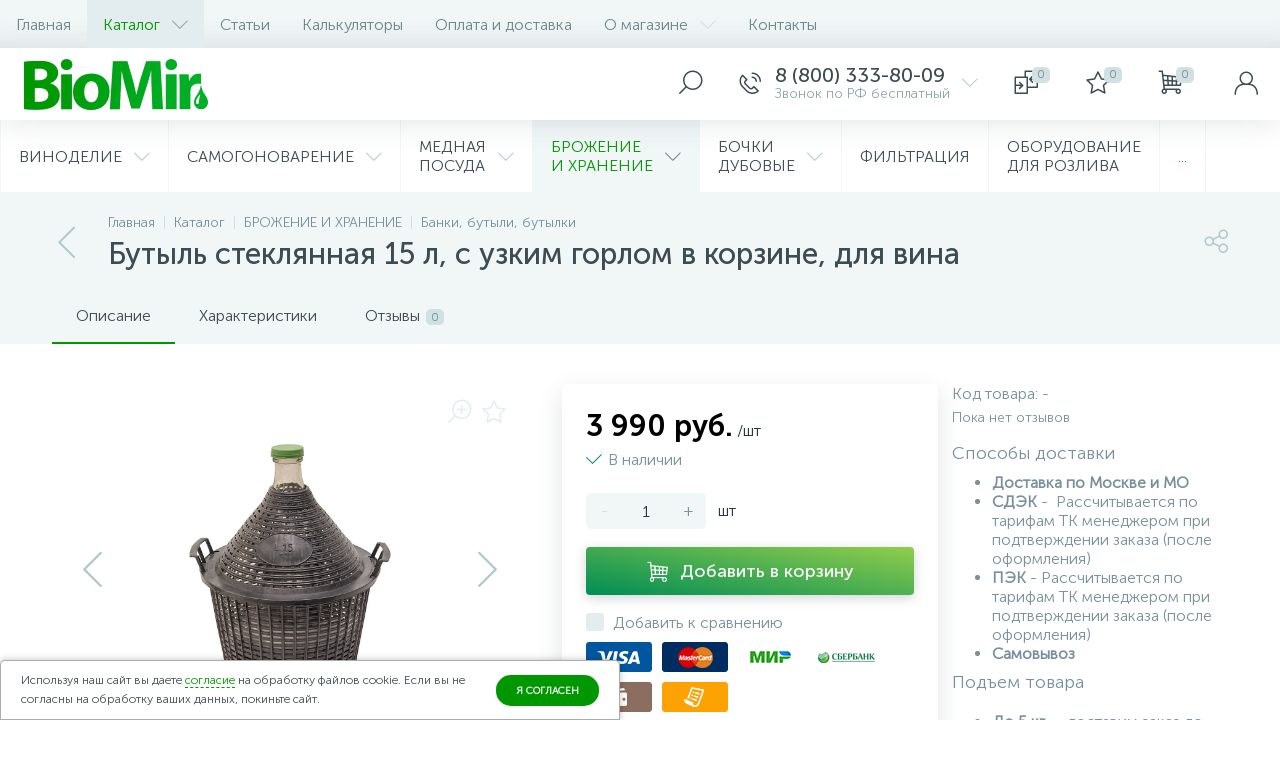

--- FILE ---
content_type: text/html; charset=UTF-8
request_url: https://biomir.ru/catalog/yemkosti-dlya-brozheniya-i-khraneniya/stekliannie-emkosti/butyl-steklyannaya-15-l-s-uzkim-gorlom-v-korzine-dlya-vina/
body_size: 43374
content:
<!DOCTYPE html>
<html lang="ru">
	<head>
<!-- Global site tag (gtag.js) - Google Analytics -->
<!-- Google Tag Manager -->

<!-- End Google Tag Manager -->
				<meta http-equiv="X-UA-Compatible" content="IE=edge" />
		<meta name="viewport" content="width=device-width, initial-scale=1, maximum-scale=1, user-scalable=no" />
		<link rel="icon" type="image/x-icon" href="/local/templates/enext/favicon.ico" />
		<link rel="preload" href="/local/templates/enext/fonts/MuseoSansCyrl-300.woff" as="font" type="font/woff" crossorigin />
		<link rel="preload" href="/local/templates/enext/fonts/MuseoSansCyrl-500.woff" as="font" type="font/woff" crossorigin />
		<link rel="preload" href="/local/templates/enext/fonts/MuseoSansCyrl-700.woff" as="font" type="font/woff" crossorigin />
		<title>Бутыль стеклянная 15 л, с узким горлом в корзине, для вина, купить в интернет-магазине BioMir</title>
		<meta http-equiv="Content-Type" content="text/html; charset=UTF-8" />
<meta name="robots" content="index, follow" />
<meta name="keywords" content="Бутыль стеклянная 15 л, с узким горлом в корзине, для вина, , товары для самогоноварения, виноделия, интернет-магазин" />
<meta name="description" content="Купить Бутыль стеклянная 15 л, с узким горлом в корзине, для вина, в интернет-магазине товаров для домашнего виноделия БиоМир за  Сертифицированный товар и быстрая доставка!" />
<script data-skip-moving="true">(function(w, d, n) {var cl = "bx-core";var ht = d.documentElement;var htc = ht ? ht.className : undefined;if (htc === undefined || htc.indexOf(cl) !== -1){return;}var ua = n.userAgent;if (/(iPad;)|(iPhone;)/i.test(ua)){cl += " bx-ios";}else if (/Windows/i.test(ua)){cl += ' bx-win';}else if (/Macintosh/i.test(ua)){cl += " bx-mac";}else if (/Linux/i.test(ua) && !/Android/i.test(ua)){cl += " bx-linux";}else if (/Android/i.test(ua)){cl += " bx-android";}cl += (/(ipad|iphone|android|mobile|touch)/i.test(ua) ? " bx-touch" : " bx-no-touch");cl += w.devicePixelRatio && w.devicePixelRatio >= 2? " bx-retina": " bx-no-retina";if (/AppleWebKit/.test(ua)){cl += " bx-chrome";}else if (/Opera/.test(ua)){cl += " bx-opera";}else if (/Firefox/.test(ua)){cl += " bx-firefox";}ht.className = htc ? htc + " " + cl : cl;})(window, document, navigator);</script>


<link href="https://maxcdn.bootstrapcdn.com/font-awesome/4.7.0/css/font-awesome.min.css" type="text/css"  rel="stylesheet" />
<link href="/bitrix/js/ui/design-tokens/dist/ui.design-tokens.min.css?176069695923463" type="text/css"  rel="stylesheet" />
<link href="/bitrix/js/ui/fonts/opensans/ui.font.opensans.min.css?16811141862320" type="text/css"  rel="stylesheet" />
<link href="/bitrix/js/main/popup/dist/main.popup.bundle.min.css?176069710728056" type="text/css"  rel="stylesheet" />
<link href="/bitrix/cache/css/s1/enext/page_10efd6b5ea0cb33a2d53801b7c59d679/page_10efd6b5ea0cb33a2d53801b7c59d679_v1.css?1765798301118024" type="text/css"  rel="stylesheet" />
<link href="/bitrix/cache/css/s1/enext/template_0aee6216ff5ab056035d730543b58194/template_0aee6216ff5ab056035d730543b58194_v1.css?1765282516357076" type="text/css"  data-template-style="true" rel="stylesheet" />




<script type="extension/settings" data-extension="currency.currency-core">{"region":"ru"}</script>



<link rel='icon' type='image/png' href='/upload/enext/29e/29ecd1cb928843cf06fa11ea94f6f0c3.png' />
<link rel='apple-touch-icon' href='/upload/enext/29e/29ecd1cb928843cf06fa11ea94f6f0c3.png' />
<link rel='apple-touch-icon' sizes='180x180' href='/upload/enext/29e/29ecd1cb928843cf06fa11ea94f6f0c3.png' />
<meta name='theme-color' content='#009700' />
<meta name='msapplication-navbutton-color' content='#009700' />
<meta name='apple-mobile-web-app-status-bar-style' content='#009700' />
<meta property='og:type' content='product' />
<meta property='og:title' content='Бутыль стеклянная 15 л, с узким горлом в корзине, для вина, купить в интернет-магазине BioMir' />
<meta property='og:description' content='Купить Бутыль стеклянная 15 л, с узким горлом в корзине, для вина, в интернет-магазине товаров для домашнего виноделия БиоМир за  Сертифицированный товар и быстрая доставка!' />
<meta property='og:url' content='https://biomir.ru/catalog/yemkosti-dlya-brozheniya-i-khraneniya/stekliannie-emkosti/butyl-steklyannaya-15-l-s-uzkim-gorlom-v-korzine-dlya-vina/' />
<meta property='og:image' content='https://biomir.ru/upload/iblock/5d2/sl1r2kwn1xivv3lylbbko56zqzua8hkr.jpeg' />
<meta property='og:image:width' content='1200' />
<meta property='og:image:height' content='1200' />
<link rel='image_src' href='https://biomir.ru/upload/iblock/5d2/sl1r2kwn1xivv3lylbbko56zqzua8hkr.jpeg' />
<meta property='og:type' content='website' />



		<!-- Yandex.Metrika counter -->
				<noscript><div><img src="/upload/webp/100/images/lazy.webp" data-src="https://mc.yandex.ru/watch/48734780" style="position:absolute; left:-9999px;" alt="" /></div></noscript>
		<!-- /Yandex.Metrika counter -->
			    <script type="application/ld+json">
    {
      "@context": "https://schema.org",
      "@type": "WebSite",
      "url": "https://biomir.ru",
      "potentialAction": [{
        "@type": "SearchAction",
        "target": "https://biomir.ru/catalog/?q={search_term_string}",
        "query-input": "required name=search_term_string"
      }]
    }
    </script>
		</head>
	<body class="slide-menu-option-1">
<!-- Google Tag Manager (noscript) -->

<noscript><iframe src="https://www.googletagmanager.com/ns.html?id=GTM-MDR5X8H" height="0" width="0" style="display:none;visibility:hidden"></iframe></noscript>

<!-- End Google Tag Manager (noscript) -->

				<div class="page-wrapper">
							<div class="hidden-xs hidden-sm hidden-print top-menu-wrapper">
					<div class="top-menu">
												
<ul class="horizontal-multilevel-menu" id="horizontal-multilevel-menu-obbx_3951543183_LkGdQn">		
	<li class=""><a href="/">Главная</a></li>
				<li data-entity="dropdown">
				<a href="/catalog/">Каталог <i class="icon-arrow-down"></i></a>
				<ul class="horizontal-multilevel-dropdown-menu" data-entity="dropdown-menu">
					<li data-entity="dropdown">
				<a href="/catalog/vinodelie/">ВИНОДЕЛИЕ <i class="icon-arrow-right"></i></a>
				<ul class="horizontal-multilevel-dropdown-menu" data-entity="dropdown-menu">
					<li>
				<a href="/catalog/vinodelie/pressy-dlya-vina/">Прессы для винограда</a>
			</li>
					<li>
				<a href="/catalog/vinodelie/izmelchiteli/">Измельчители</a>
			</li>
		</ul></li>			<li data-entity="dropdown">
				<a href="/catalog/distillyatsiya/">САМОГОНОВАРЕНИЕ <i class="icon-arrow-right"></i></a>
				<ul class="horizontal-multilevel-dropdown-menu" data-entity="dropdown-menu">
					<li>
				<a href="/catalog/distillyatsiya/alambik/">Аламбики</a>
			</li>
					<li>
				<a href="/catalog/distillyatsiya/alkitara/">Алькитары</a>
			</li>
					<li>
				<a href="/catalog/distillyatsiya/komplektuyshie-dlya-distillyatorov/">Комплектующие для самогонных аппаратов</a>
			</li>
					<li>
				<a href="/catalog/distillyatsiya/gazovye-gorelki/">Газовые нагреватели</a>
			</li>
		</ul></li>			<li data-entity="dropdown">
				<a href="/catalog/mednaya-posuda/">МЕДНАЯ ПОСУДА <i class="icon-arrow-right"></i></a>
				<ul class="horizontal-multilevel-dropdown-menu" data-entity="dropdown-menu">
					<li>
				<a href="/catalog/mednaya-posuda/mednye-kastryuli/">Медные кастрюли</a>
			</li>
					<li>
				<a href="/catalog/mednaya-posuda/mednye-chayniki/">Медные чайники</a>
			</li>
					<li>
				<a href="/catalog/mednaya-posuda/mednye-skovorody/">Медные сковороды</a>
			</li>
		</ul></li>			<li data-entity="dropdown">
				<a href="/catalog/yemkosti-dlya-brozheniya-i-khraneniya/">БРОЖЕНИЕ И ХРАНЕНИЕ <i class="icon-arrow-right"></i></a>
				<ul class="horizontal-multilevel-dropdown-menu" data-entity="dropdown-menu">
					<li class='active'>
				<a href="/catalog/yemkosti-dlya-brozheniya-i-khraneniya/stekliannie-emkosti/">Банки, бутыли, бутылки</a>
			</li>
					<li>
				<a href="/catalog/yemkosti-dlya-brozheniya-i-khraneniya/metallichskie-emkosti/">Металлические емкости</a>
			</li>
					<li>
				<a href="/catalog/yemkosti-dlya-brozheniya-i-khraneniya/banki-butyli-butylki/">Пластиковые емкости</a>
			</li>
					<li>
				<a href="/catalog/yemkosti-dlya-brozheniya-i-khraneniya/aksessuari-dly-stekliannih-emkostey/">Пробки, крышки и аксессуары</a>
			</li>
					<li>
				<a href="/catalog/yemkosti-dlya-brozheniya-i-khraneniya/aksessuari-dly-metallichskih-emkostey/">Аксессуары для металлических емкостей</a>
			</li>
		</ul></li>			<li data-entity="dropdown">
				<a href="/catalog/bochki-dubovye/">БОЧКИ ДУБОВЫЕ <i class="icon-arrow-right"></i></a>
				<ul class="horizontal-multilevel-dropdown-menu" data-entity="dropdown-menu">
					<li>
				<a href="/catalog/bochki-dubovye/bochki/">Бочки</a>
			</li>
					<li>
				<a href="/catalog/bochki-dubovye/aksessuari-dly-bochek/">Аксессуары для бочек</a>
			</li>
		</ul></li>			<li>
				<a href="/catalog/oborudovanie-dlya-filtracii/">ФИЛЬТРАЦИЯ</a>
			</li>
					<li>
				<a href="/catalog/oborudovanie-dlya-razliva/">ОБОРУДОВАНИЕ ДЛЯ РОЗЛИВА</a>
			</li>
					<li>
				<a href="/catalog/izmeritelnoe-oborudovanie/">ИЗМЕРИТЕЛЬНОЕ ОБОРУДОВАНИЕ</a>
			</li>
					<li data-entity="dropdown">
				<a href="/catalog/ingridienti/">ИНГРЕДИЕНТЫ <i class="icon-arrow-right"></i></a>
				<ul class="horizontal-multilevel-dropdown-menu" data-entity="dropdown-menu">
					<li>
				<a href="/catalog/ingridienti/saharozameniteli/">Сахарозаменители</a>
			</li>
					<li>
				<a href="/catalog/ingridienti/drojji/">Дрожжи</a>
			</li>
					<li>
				<a href="/catalog/ingridienti/nabory-dlya-nastoek/">Наборы для настоек</a>
			</li>
		</ul></li></ul></li>			<li>
				<a href="/reviews/">Статьи</a>
			</li>
					<li>
				<a href="/reviews/tags/kalkulyatory/">Калькуляторы</a>
			</li>
					<li>
				<a href="/payment-delivery/">Оплата и доставка</a>
			</li>
					<li data-entity="dropdown">
				<a href="/about/">О магазине <i class="icon-arrow-down"></i></a>
				<ul class="horizontal-multilevel-dropdown-menu" data-entity="dropdown-menu">
					<li>
				<a href="/about/reviews/">Отзывы о компании</a>
			</li>
		</ul></li>			<li>
				<a href="/contacts/">Контакты</a>
			</li>
		</ul>

					</div>
				</div>
						<div class="hidden-print top-panel-wrapper">
				<div class="top-panel">
					<div class="top-panel__cols">
						<div class="top-panel__col top-panel__thead">
							<div class="top-panel__cols">
																	<div class="top-panel__col top-panel__menu-icon-container" data-entity="menu-icon"><i class="icon-menu"></i></div>
																<div class="top-panel__col top-panel__logo">
									<a href="/" style="text-decoration: none;"><img src="/upload/webp/100/images/lazy.webp" data-src="/upload/medialibrary/60b/60bf9c3d930abe10abedfb00a0d44ca6.png" alt="логотип" title="логотип" width="184" height="51"></a>								</div>


							</div>
						</div>
						<div class="top-panel__col top-panel__tfoot">
							<div class="top-panel__cols">

                                <!-- noindex -->
                                <div class="menu-fixed">
                                                                        
<ul id="horizontal-multilevel-menu-fixed">


	
	
					<li><a href="/catalog/" class="root-item">Каталог</a>
				<ul>
		
	
	

	
	
					<li><a href="/catalog/vinodelie/" class="parent">ВИНОДЕЛИЕ</a>
				<ul>
		
	
	

	
	
		
							<li><a href="/catalog/vinodelie/pressy-dlya-vina/">Прессы для винограда</a></li>
			
		
	
	

	
	
		
							<li><a href="/catalog/vinodelie/izmelchiteli/">Измельчители</a></li>
			
		
	
	

			</ul></li>	
	
					<li><a href="/catalog/distillyatsiya/" class="parent">САМОГОНОВАРЕНИЕ</a>
				<ul>
		
	
	

	
	
		
							<li><a href="/catalog/distillyatsiya/alambik/">Аламбики</a></li>
			
		
	
	

	
	
		
							<li><a href="/catalog/distillyatsiya/alkitara/">Алькитары</a></li>
			
		
	
	

	
	
		
							<li><a href="/catalog/distillyatsiya/komplektuyshie-dlya-distillyatorov/">Комплектующие для самогонных аппаратов</a></li>
			
		
	
	

	
	
		
							<li><a href="/catalog/distillyatsiya/gazovye-gorelki/">Газовые нагреватели</a></li>
			
		
	
	

			</ul></li>	
	
					<li><a href="/catalog/mednaya-posuda/" class="parent">МЕДНАЯ ПОСУДА</a>
				<ul>
		
	
	

	
	
		
							<li><a href="/catalog/mednaya-posuda/mednye-kastryuli/">Медные кастрюли</a></li>
			
		
	
	

	
	
		
							<li><a href="/catalog/mednaya-posuda/mednye-chayniki/">Медные чайники</a></li>
			
		
	
	

	
	
		
							<li><a href="/catalog/mednaya-posuda/mednye-skovorody/">Медные сковороды</a></li>
			
		
	
	

			</ul></li>	
	
					<li><a href="/catalog/yemkosti-dlya-brozheniya-i-khraneniya/" class="parent">БРОЖЕНИЕ И ХРАНЕНИЕ</a>
				<ul>
		
	
	

	
	
		
							<li class="item-selected"><a href="/catalog/yemkosti-dlya-brozheniya-i-khraneniya/stekliannie-emkosti/">Банки, бутыли, бутылки</a></li>
			
		
	
	

	
	
		
							<li><a href="/catalog/yemkosti-dlya-brozheniya-i-khraneniya/metallichskie-emkosti/">Металлические емкости</a></li>
			
		
	
	

	
	
		
							<li><a href="/catalog/yemkosti-dlya-brozheniya-i-khraneniya/banki-butyli-butylki/">Пластиковые емкости</a></li>
			
		
	
	

	
	
		
							<li><a href="/catalog/yemkosti-dlya-brozheniya-i-khraneniya/aksessuari-dly-stekliannih-emkostey/">Пробки, крышки и аксессуары</a></li>
			
		
	
	

	
	
		
							<li><a href="/catalog/yemkosti-dlya-brozheniya-i-khraneniya/aksessuari-dly-metallichskih-emkostey/">Аксессуары для металлических емкостей</a></li>
			
		
	
	

			</ul></li>	
	
					<li><a href="/catalog/bochki-dubovye/" class="parent">БОЧКИ ДУБОВЫЕ</a>
				<ul>
		
	
	

	
	
		
							<li><a href="/catalog/bochki-dubovye/bochki/">Бочки</a></li>
			
		
	
	

	
	
		
							<li><a href="/catalog/bochki-dubovye/aksessuari-dly-bochek/">Аксессуары для бочек</a></li>
			
		
	
	

			</ul></li>	
	
		
							<li><a href="/catalog/oborudovanie-dlya-filtracii/">ФИЛЬТРАЦИЯ</a></li>
			
		
	
	

	
	
		
							<li><a href="/catalog/oborudovanie-dlya-razliva/">ОБОРУДОВАНИЕ ДЛЯ РОЗЛИВА</a></li>
			
		
	
	

	
	
		
							<li><a href="/catalog/izmeritelnoe-oborudovanie/">ИЗМЕРИТЕЛЬНОЕ ОБОРУДОВАНИЕ</a></li>
			
		
	
	

	
	
					<li><a href="/catalog/ingridienti/" class="parent">ИНГРЕДИЕНТЫ</a>
				<ul>
		
	
	

	
	
		
							<li><a href="/catalog/ingridienti/saharozameniteli/">Сахарозаменители</a></li>
			
		
	
	

	
	
		
							<li><a href="/catalog/ingridienti/drojji/">Дрожжи</a></li>
			
		
	
	

	
	
		
							<li><a href="/catalog/ingridienti/nabory-dlya-nastoek/">Наборы для настоек</a></li>
			
		
	
	

			</ul></li></ul></li>	
	
		
							<li><a href="/reviews/" class="root-item">Статьи</a></li>
			
		
	
	

	
	
		
							<li><a href="/reviews/tags/kalkulyatory/" class="root-item">Калькуляторы</a></li>
			
		
	
	

	
	
		
							<li><a href="/payment-delivery/" class="root-item">Оплата и доставка</a></li>
			
		
	
	

	
	
					<li><a href="/about/" class="root-item">О магазине</a>
				<ul>
		
	
	

	
	
		
							<li><a href="/about/reviews/">Отзывы о компании</a></li>
			
		
	
	

			</ul></li>	
	
		
							<li><a href="/contacts/" class="root-item">Контакты</a></li>
			
		
	
	


</ul>
<div class="menu-clear-left"></div>
                                </div>
                                <!-- /noindex -->


																	<div class="hidden-xs hidden-sm top-panel__col"></div>
																	<div class="top-panel__col top-panel__search-container top-panel__search-container-button">
										<a class="top-panel__search-btn" href="javascript:void(0)" data-entity="showSearch">
											<span class="top-panel__search-icon"><i class="icon-search"></i></span>
										</a>
										<div class="top-panel__search hidden">
																							<div id="title-search">
		<form action="/catalog/">			
			<input type="text" name="q" id="title-search-input" maxlength="50" autocomplete="off" placeholder="Поиск" value="" />
			<i class="icon-search"></i>
		</form>
	</div>

										</div>
									</div>
																
	<div class="top-panel__col top-panel__contacts">
		<a class="top-panel__contacts-block" id="bx_3218110189_1263" href="javascript:void(0)">
			<span class="top-panel__contacts-icon"><i class="icon-phone-call"></i></span>
			<span class="top-panel__contacts-caption hidden-xs hidden-sm">
									<span class="top-panel__contacts-title">8 (800) 333-80-09</span>
									<span class="top-panel__contacts-descr">Звонок по РФ бесплатный</span>
							</span>
			<span class="top-panel__contacts-icon hidden-xs hidden-sm"><i class="icon-arrow-down"></i></span>
		</a>
					</div>
																		<div class="top-panel__col top-panel__compare">
																						
<div class="top-panel__compare-block" id="compareList9J9wbd">
		<a class="top-panel__compare-link" href="/catalog/compare/" title="Сравнение">
		<i class="icon-compare"></i>
		<!--'start_frame_cache_compareList9J9wbd'-->		<span class="top-panel__compare-count" id="compareList9J9wbd_count">0</span>
		<!--'end_frame_cache_compareList9J9wbd'-->	</a>
	</div>


										</div>
																		
<div class="top-panel__col top-panel__mini-cart">
		<div id="bx_basketh3CV5Q" class="mini-cart">
		<!--'start_frame_cache_bx_basketh3CV5Q'-->	<a class="mini-cart__delay" href="/personal/cart/?delay=Y" title="Отложенные" data-entity="delay">
		<i class="icon-star"></i>
		<span class="mini-cart__count">0</span>
	</a>
	<a class="mini-cart__cart empty" href="/personal/cart/" title="Корзина" data-entity="cart">
		<i class="icon-cart"></i>
		<span class="mini-cart__count">0</span>
	</a>
<!--'end_frame_cache_bx_basketh3CV5Q'-->	</div>
	</div>									<div class="top-panel__col top-panel__user">
																				<!--'start_frame_cache_top-panel__user-link'-->
<a class="top-panel__user-link" href="javascript:void(0)" title="Войти"data-entity='login'>
	<span class="top-panel__user-graph-wrap">
		<span class="top-panel__user-graph">
							<i class="icon-user"></i>
					</span>
	</span>
</a>

<!--'end_frame_cache_top-panel__user-link'-->									</div>
															</div>
						</div>
					</div>
				</div>
			</div>
								<div class="hidden-xs hidden-sm top-panel__col top-panel__catalog-menu">	
		<ul class="catalog-menu scrollbar-inner" id="catalog-menu-obbx_92906147_g8taYv" data-entity="dropdown-menu">
								<li data-entity="dropdown">
						<a href="/catalog/vinodelie/">
															<span class="hidden-md hidden-lg catalog-menu-pic">
									<img src="/upload/webp/100/images/lazy.webp" data-src="/upload/iblock/9f4/9f41507f5f867afe15434100a140bbe6.jpg" width="3744" height="5616" alt="ВИНОДЕЛИЕ" title="ВИНОДЕЛИЕ" />
								</span>
														<span class="catalog-menu-text">ВИНОДЕЛИЕ</span>
							<i class="hidden-xs hidden-sm icon-arrow-down"></i>
							<i class="hidden-md hidden-lg icon-arrow-right"></i>
						</a>
						<div class="catalog-menu-dropdown-menu scrollbar-inner" data-entity="dropdown-menu">
							<div class="catalog-menu-dropdown-menu-list">
								<ul>
									<li class="hidden-md hidden-lg" data-entity="title">
										<i class="icon-arrow-left catalog-menu-back"></i>
										<span class="catalog-menu-title">ВИНОДЕЛИЕ</span>
										<i class="icon-close catalog-menu-close"></i>
									</li>
									<li>
						<a href="/catalog/vinodelie/pressy-dlya-vina/">
															<span class="catalog-menu-pic">
									<img src="/upload/webp/100/images/lazy.webp" data-src="/upload/iblock/9e4/9e4f587ea1af1cd9746d49b124006b28.jpg" width="4432" height="6280" alt="Прессы для винограда" title="Прессы для винограда" />
								</span>
														<span class="catalog-menu-text">Прессы для винограда</span>
															<span class="hidden-md hidden-lg catalog-menu-count">45</span>
													</a>
					</li>
									<li>
						<a href="/catalog/vinodelie/izmelchiteli/">
															<span class="catalog-menu-pic">
									<img src="/upload/webp/100/images/lazy.webp" data-src="/upload/iblock/088/0884fde97d30a2ce5a11ab433efc78b4.jpg" width="440" height="440" alt="Измельчители" title="Измельчители" />
								</span>
														<span class="catalog-menu-text">Измельчители</span>
															<span class="hidden-md hidden-lg catalog-menu-count">15</span>
													</a>
					</li>
				</ul></div></div></li>					<li data-entity="dropdown">
						<a href="/catalog/distillyatsiya/">
															<span class="hidden-md hidden-lg catalog-menu-pic">
									<img src="/upload/webp/100/images/lazy.webp" data-src="/upload/iblock/436/436845bca52ee4bffb4427bceec1824f.jpg" width="768" height="768" alt="САМОГОНОВАРЕНИЕ" title="САМОГОНОВАРЕНИЕ" />
								</span>
														<span class="catalog-menu-text">САМОГОНОВАРЕНИЕ</span>
							<i class="hidden-xs hidden-sm icon-arrow-down"></i>
							<i class="hidden-md hidden-lg icon-arrow-right"></i>
						</a>
						<div class="catalog-menu-dropdown-menu scrollbar-inner" data-entity="dropdown-menu">
							<div class="catalog-menu-dropdown-menu-list">
								<ul>
									<li class="hidden-md hidden-lg" data-entity="title">
										<i class="icon-arrow-left catalog-menu-back"></i>
										<span class="catalog-menu-title">САМОГОНОВАРЕНИЕ</span>
										<i class="icon-close catalog-menu-close"></i>
									</li>
									<li>
						<a href="/catalog/distillyatsiya/alambik/">
															<span class="catalog-menu-pic">
									<img src="/upload/webp/100/images/lazy.webp" data-src="/upload/iblock/5aa/5aac0d65b0e3a5b9272666c9710aaa18.jpg" width="768" height="768" alt="Аламбики" title="Аламбики" />
								</span>
														<span class="catalog-menu-text">Аламбики</span>
															<span class="hidden-md hidden-lg catalog-menu-count">59</span>
													</a>
					</li>
									<li>
						<a href="/catalog/distillyatsiya/alkitara/">
															<span class="catalog-menu-pic">
									<img src="/upload/webp/100/images/lazy.webp" data-src="/upload/iblock/b0d/b0d52fd5e7cb90232ab198bb1fd251a0.jpg" width="1000" height="1000" alt="Алькитары" title="Алькитары" />
								</span>
														<span class="catalog-menu-text">Алькитары</span>
															<span class="hidden-md hidden-lg catalog-menu-count">20</span>
													</a>
					</li>
									<li>
						<a href="/catalog/distillyatsiya/komplektuyshie-dlya-distillyatorov/">
															<span class="catalog-menu-pic">
									<img src="/upload/webp/100/images/lazy.webp" data-src="/upload/iblock/294/2944245ccdd10bf5d84560828517f59c.jpg" width="300" height="285" alt="Комплектующие для самогонных аппаратов" title="Комплектующие для самогонных аппаратов" />
								</span>
														<span class="catalog-menu-text">Комплектующие для самогонных аппаратов</span>
															<span class="hidden-md hidden-lg catalog-menu-count">37</span>
													</a>
					</li>
									<li>
						<a href="/catalog/distillyatsiya/gazovye-gorelki/">
															<span class="catalog-menu-pic">
									<img src="/upload/webp/100/images/lazy.webp" data-src="/upload/iblock/2f1/2f1918d450d30a1e927d562d6e7e10dd.jpg" width="808" height="651" alt="Газовые нагреватели" title="Газовые нагреватели" />
								</span>
														<span class="catalog-menu-text">Газовые нагреватели</span>
															<span class="hidden-md hidden-lg catalog-menu-count">4</span>
													</a>
					</li>
				</ul></div></div></li>					<li data-entity="dropdown">
						<a href="/catalog/mednaya-posuda/">
															<span class="hidden-md hidden-lg catalog-menu-pic">
									<img src="/upload/webp/100/images/lazy.webp" data-src="/upload/iblock/458/458e8bb257cae0e4b025329cab4f01e4.JPG" width="500" height="500" alt="МЕДНАЯ ПОСУДА" title="МЕДНАЯ ПОСУДА" />
								</span>
														<span class="catalog-menu-text">МЕДНАЯ<span></span>ПОСУДА</span>
							<i class="hidden-xs hidden-sm icon-arrow-down"></i>
							<i class="hidden-md hidden-lg icon-arrow-right"></i>
						</a>
						<div class="catalog-menu-dropdown-menu scrollbar-inner" data-entity="dropdown-menu">
							<div class="catalog-menu-dropdown-menu-list">
								<ul>
									<li class="hidden-md hidden-lg" data-entity="title">
										<i class="icon-arrow-left catalog-menu-back"></i>
										<span class="catalog-menu-title">МЕДНАЯ ПОСУДА</span>
										<i class="icon-close catalog-menu-close"></i>
									</li>
									<li>
						<a href="/catalog/mednaya-posuda/mednye-kastryuli/">
															<span class="catalog-menu-pic">
									<img src="/upload/webp/100/images/lazy.webp" data-src="/upload/iblock/ed9/ed9cef7b5f923d6ff81261e200ffe600.JPG" width="580" height="482" alt="Медные кастрюли" title="Медные кастрюли" />
								</span>
														<span class="catalog-menu-text">Медные кастрюли</span>
															<span class="hidden-md hidden-lg catalog-menu-count">25</span>
													</a>
					</li>
									<li>
						<a href="/catalog/mednaya-posuda/mednye-chayniki/">
															<span class="catalog-menu-pic">
									<img src="/upload/webp/100/images/lazy.webp" data-src="/upload/iblock/4cd/4cdb7e3b3f4c8b8bb4e2d5f51b57c563.JPG" width="207" height="221" alt="Медные чайники" title="Медные чайники" />
								</span>
														<span class="catalog-menu-text">Медные чайники</span>
															<span class="hidden-md hidden-lg catalog-menu-count">13</span>
													</a>
					</li>
									<li>
						<a href="/catalog/mednaya-posuda/mednye-skovorody/">
															<span class="catalog-menu-pic">
									<img src="/upload/webp/100/images/lazy.webp" data-src="/upload/iblock/857/857f3cb8cd9f62699638343697f906da.JPG" width="603" height="333" alt="Медные сковороды" title="Медные сковороды" />
								</span>
														<span class="catalog-menu-text">Медные сковороды</span>
															<span class="hidden-md hidden-lg catalog-menu-count">12</span>
													</a>
					</li>
				</ul></div></div></li>					<li data-entity="dropdown">
						<a href="/catalog/yemkosti-dlya-brozheniya-i-khraneniya/">
															<span class="hidden-md hidden-lg catalog-menu-pic">
									<img src="/upload/webp/100/images/lazy.webp" data-src="/upload/iblock/f52/f52e709f85a844f7effda1482765b248.png" width="700" height="700" alt="БРОЖЕНИЕ И ХРАНЕНИЕ" title="БРОЖЕНИЕ И ХРАНЕНИЕ" />
								</span>
														<span class="catalog-menu-text">БРОЖЕНИЕ<span></span>И ХРАНЕНИЕ</span>
							<i class="hidden-xs hidden-sm icon-arrow-down"></i>
							<i class="hidden-md hidden-lg icon-arrow-right"></i>
						</a>
						<div class="catalog-menu-dropdown-menu scrollbar-inner" data-entity="dropdown-menu">
							<div class="catalog-menu-dropdown-menu-list">
								<ul>
									<li class="hidden-md hidden-lg" data-entity="title">
										<i class="icon-arrow-left catalog-menu-back"></i>
										<span class="catalog-menu-title">БРОЖЕНИЕ И ХРАНЕНИЕ</span>
										<i class="icon-close catalog-menu-close"></i>
									</li>
									<li class='active'>
						<a href="/catalog/yemkosti-dlya-brozheniya-i-khraneniya/stekliannie-emkosti/">
															<span class="catalog-menu-pic">
									<img src="/upload/webp/100/images/lazy.webp" data-src="/upload/iblock/220/220312efab2a1153bbe8bd8f823742c1.jpg" width="250" height="250" alt="Банки, бутыли, бутылки" title="Банки, бутыли, бутылки" />
								</span>
														<span class="catalog-menu-text">Банки, бутыли, бутылки</span>
															<span class="hidden-md hidden-lg catalog-menu-count">32</span>
													</a>
					</li>
									<li>
						<a href="/catalog/yemkosti-dlya-brozheniya-i-khraneniya/metallichskie-emkosti/">
															<span class="catalog-menu-pic">
									<img src="/upload/webp/100/images/lazy.webp" data-src="/upload/iblock/ce2/ce2f1a698928ea3491cac36ad2e05c4f.jpg" width="495" height="495" alt="Металлические емкости" title="Металлические емкости" />
								</span>
														<span class="catalog-menu-text">Металлические емкости</span>
															<span class="hidden-md hidden-lg catalog-menu-count">36</span>
													</a>
					</li>
									<li>
						<a href="/catalog/yemkosti-dlya-brozheniya-i-khraneniya/banki-butyli-butylki/">
															<span class="catalog-menu-pic">
									<img src="/upload/webp/100/images/lazy.webp" data-src="/upload/iblock/625/6251532bebf1e475116d6b8c9a89f3d6.png" width="700" height="700" alt="Пластиковые емкости" title="Пластиковые емкости" />
								</span>
														<span class="catalog-menu-text">Пластиковые емкости</span>
															<span class="hidden-md hidden-lg catalog-menu-count">20</span>
													</a>
					</li>
									<li>
						<a href="/catalog/yemkosti-dlya-brozheniya-i-khraneniya/aksessuari-dly-stekliannih-emkostey/">
															<span class="catalog-menu-pic">
									<img src="/upload/webp/100/images/lazy.webp" data-src="/upload/iblock/12d/12d9688d307a6d33abd3c672260ddd73.jpg" width="500" height="500" alt="Пробки, крышки и аксессуары" title="Пробки, крышки и аксессуары" />
								</span>
														<span class="catalog-menu-text">Пробки, крышки и аксессуары</span>
															<span class="hidden-md hidden-lg catalog-menu-count">72</span>
													</a>
					</li>
									<li>
						<a href="/catalog/yemkosti-dlya-brozheniya-i-khraneniya/aksessuari-dly-metallichskih-emkostey/">
															<span class="catalog-menu-pic">
									<img src="/upload/webp/100/images/lazy.webp" data-src="/upload/iblock/501/50126c399dcf95a8db0c381aa493d34c.jpg" width="576" height="576" alt="Аксессуары для металлических емкостей" title="Аксессуары для металлических емкостей" />
								</span>
														<span class="catalog-menu-text">Аксессуары для металлических емкостей</span>
															<span class="hidden-md hidden-lg catalog-menu-count">21</span>
													</a>
					</li>
				</ul></div></div></li>					<li data-entity="dropdown">
						<a href="/catalog/bochki-dubovye/">
															<span class="hidden-md hidden-lg catalog-menu-pic">
									<img src="/upload/webp/100/images/lazy.webp" data-src="/upload/iblock/703/7035d69aa6f898d6f69e8cac86bf21d1.jpg" width="340" height="340" alt="БОЧКИ ДУБОВЫЕ" title="БОЧКИ ДУБОВЫЕ" />
								</span>
														<span class="catalog-menu-text">БОЧКИ<span></span>ДУБОВЫЕ</span>
							<i class="hidden-xs hidden-sm icon-arrow-down"></i>
							<i class="hidden-md hidden-lg icon-arrow-right"></i>
						</a>
						<div class="catalog-menu-dropdown-menu scrollbar-inner" data-entity="dropdown-menu">
							<div class="catalog-menu-dropdown-menu-list">
								<ul>
									<li class="hidden-md hidden-lg" data-entity="title">
										<i class="icon-arrow-left catalog-menu-back"></i>
										<span class="catalog-menu-title">БОЧКИ ДУБОВЫЕ</span>
										<i class="icon-close catalog-menu-close"></i>
									</li>
									<li>
						<a href="/catalog/bochki-dubovye/bochki/">
															<span class="catalog-menu-pic">
									<img src="/upload/webp/100/images/lazy.webp" data-src="/upload/iblock/83d/83dc32b3d6636659df137970daad0379.jpg" width="340" height="340" alt="Бочки" title="Бочки" />
								</span>
														<span class="catalog-menu-text">Бочки</span>
															<span class="hidden-md hidden-lg catalog-menu-count">20</span>
													</a>
					</li>
									<li>
						<a href="/catalog/bochki-dubovye/aksessuari-dly-bochek/">
															<span class="catalog-menu-pic">
									<img src="/upload/webp/100/images/lazy.webp" data-src="/upload/iblock/a52/a52219afcd49680264b764555ac1a736.jpg" width="300" height="206" alt="Аксессуары для бочек" title="Аксессуары для бочек" />
								</span>
														<span class="catalog-menu-text">Аксессуары для бочек</span>
															<span class="hidden-md hidden-lg catalog-menu-count">11</span>
													</a>
					</li>
				</ul></div></div></li>					<li>
						<a href="/catalog/oborudovanie-dlya-filtracii/">
															<span class="hidden-md hidden-lg catalog-menu-pic">
									<img src="/upload/webp/100/images/lazy.webp" data-src="/upload/iblock/2ac/2ace6f0898ab835cbcf00bf4e81acca0.jpg" width="5070" height="3546" alt="ФИЛЬТРАЦИЯ" title="ФИЛЬТРАЦИЯ" />
								</span>
														<span class="catalog-menu-text">ФИЛЬТРАЦИЯ</span>
															<span class="hidden-md hidden-lg catalog-menu-count">28</span>
													</a>
					</li>
									<li>
						<a href="/catalog/oborudovanie-dlya-razliva/">
															<span class="hidden-md hidden-lg catalog-menu-pic">
									<img src="/upload/webp/100/images/lazy.webp" data-src="/upload/iblock/0f1/0f125219e8614ec008fad1f0de4bee68.jpg" width="389" height="348" alt="ОБОРУДОВАНИЕ ДЛЯ РОЗЛИВА" title="ОБОРУДОВАНИЕ ДЛЯ РОЗЛИВА" />
								</span>
														<span class="catalog-menu-text">ОБОРУДОВАНИЕ<span></span>ДЛЯ РОЗЛИВА</span>
															<span class="hidden-md hidden-lg catalog-menu-count">23</span>
													</a>
					</li>
									<li>
						<a href="/catalog/izmeritelnoe-oborudovanie/">
															<span class="hidden-md hidden-lg catalog-menu-pic">
									<img src="/upload/webp/100/images/lazy.webp" data-src="/upload/iblock/a9e/a9e6de8c6ba5945695c0dd81150bd14c.jpg" width="350" height="410" alt="ИЗМЕРИТЕЛЬНОЕ ОБОРУДОВАНИЕ" title="ИЗМЕРИТЕЛЬНОЕ ОБОРУДОВАНИЕ" />
								</span>
														<span class="catalog-menu-text">ИЗМЕРИТЕЛЬНОЕ<span></span>ОБОРУДОВАНИЕ</span>
															<span class="hidden-md hidden-lg catalog-menu-count">13</span>
													</a>
					</li>
									<li data-entity="dropdown">
						<a href="/catalog/ingridienti/">
															<span class="hidden-md hidden-lg catalog-menu-pic">
									<img src="/upload/webp/100/images/lazy.webp" data-src="/upload/iblock/cf6/cf6840f39788cc547c345145099e6f1f.jpg" width="390" height="390" alt="ИНГРЕДИЕНТЫ" title="ИНГРЕДИЕНТЫ" />
								</span>
														<span class="catalog-menu-text">ИНГРЕДИЕНТЫ</span>
							<i class="hidden-xs hidden-sm icon-arrow-down"></i>
							<i class="hidden-md hidden-lg icon-arrow-right"></i>
						</a>
						<div class="catalog-menu-dropdown-menu scrollbar-inner" data-entity="dropdown-menu">
							<div class="catalog-menu-dropdown-menu-list">
								<ul>
									<li class="hidden-md hidden-lg" data-entity="title">
										<i class="icon-arrow-left catalog-menu-back"></i>
										<span class="catalog-menu-title">ИНГРЕДИЕНТЫ</span>
										<i class="icon-close catalog-menu-close"></i>
									</li>
									<li>
						<a href="/catalog/ingridienti/saharozameniteli/">
															<span class="catalog-menu-pic">
									<img src="/upload/webp/100/images/lazy.webp" data-src="/upload/iblock/fc4/fc406254f72d74c060bf397fa8033954.jpg" width="1200" height="1200" alt="Сахарозаменители" title="Сахарозаменители" />
								</span>
														<span class="catalog-menu-text">Сахарозаменители</span>
															<span class="hidden-md hidden-lg catalog-menu-count">8</span>
													</a>
					</li>
									<li>
						<a href="/catalog/ingridienti/drojji/">
															<span class="catalog-menu-pic">
									<img src="/upload/webp/100/images/lazy.webp" data-src="/upload/iblock/ecf/ecf1718d6dfc71338fa769c4804d6d55.jpg" width="300" height="377" alt="Дрожжи" title="Дрожжи" />
								</span>
														<span class="catalog-menu-text">Дрожжи</span>
															<span class="hidden-md hidden-lg catalog-menu-count">19</span>
													</a>
					</li>
									<li>
						<a href="/catalog/ingridienti/nabory-dlya-nastoek/">
														<span class="catalog-menu-text">Наборы для настоек</span>
															<span class="hidden-md hidden-lg catalog-menu-count">48</span>
													</a>
					</li>
				</ul></div></div></li>		</ul>
		
	</div>
							<div class="page-container-wrapper">
									<div class="hidden-print navigation-wrapper">
							<div class="container">
								<div class="row">
									<div class="col-xs-12">
										<div class="navigation-content">
											<div id="navigation" class="navigation">
												<div class='navigation-block'><a href='/catalog/yemkosti-dlya-brozheniya-i-khraneniya/stekliannie-emkosti/' class='navigation-back'><i class='icon-arrow-left'></i></a><div class='navigation-items'><div class='navigation-breadcrumb'  itemscope itemtype="http://schema.org/BreadcrumbList">
		<div class='navigation-breadcrumb__item' id='breadcrumb_0' itemprop='itemListElement' itemscope itemtype='http://schema.org/ListItem'><a href='/' title='Главная' itemprop='item' itemprop='url'><span itemprop='name'>Главная</span></a>
		<meta itemprop='position' content='1' />
		</div>
		<div class='navigation-breadcrumb__item' id='breadcrumb_1' itemprop='itemListElement' itemscope itemtype='http://schema.org/ListItem'><i class='navigation-breadcrumb__separate'></i><a href='/catalog/' title='Каталог' itemprop='item' itemprop='url'><span itemprop='name'>Каталог</span></a>
		<meta itemprop='position' content='2' />
		</div>
		<div class='navigation-breadcrumb__item' id='breadcrumb_2' itemprop='itemListElement' itemscope itemtype='http://schema.org/ListItem'><i class='navigation-breadcrumb__separate'></i><a href='/catalog/yemkosti-dlya-brozheniya-i-khraneniya/' title='БРОЖЕНИЕ И ХРАНЕНИЕ' itemprop='item' itemprop='url'><span itemprop='name'>БРОЖЕНИЕ И ХРАНЕНИЕ</span></a>
		<meta itemprop='position' content='3' />
		</div>
		<div class='navigation-breadcrumb__item' id='breadcrumb_3' itemprop='itemListElement' itemscope itemtype='http://schema.org/ListItem'><i class='navigation-breadcrumb__separate'></i><a href='/catalog/yemkosti-dlya-brozheniya-i-khraneniya/stekliannie-emkosti/' title='Банки, бутыли, бутылки' itemprop='item' itemprop='url'><span itemprop='name'>Банки, бутыли, бутылки</span></a>
		<meta itemprop='position' content='4' />
		</div></div><h1 id='pagetitle' class='navigation-title'>Бутыль стеклянная 15 л, с узким горлом в корзине, для вина</h1></div></div>											</div>
																						<div class="navigation-share">
												<div class="navigation-share-icon" data-entity="showShare"><i class="icon-share"></i></div>
												<div class="navigation-share-content" data-entity="shareContent">
													<div class="navigation-share-content-title">Поделиться</div>
													<div class="navigation-share-content-block">
														

<div class="ya-share2" data-services="vkontakte,odnoklassniki,viber,whatsapp,telegram"></div>													</div>
												</div>
											</div>
										</div>
									</div>
								</div>
							</div>
						</div>
										<div class="content-wrapper internal">
						<div class="container">
							<div class="row">
								<div class="col-xs-12">
				
<div class="row">
	<div class="col-xs-12">
				
<div class="bx-catalog-element" id="bx_117848907_2069" itemscope itemtype="http://schema.org/Product">

									<meta itemprop="sku" content="CVP0192" />
																<meta itemprop="gtin13" content="-" />
																		<meta itemprop="brand" content="Polsinelli" />
						
<div  itemprop="aggregateRating" itemscope itemtype="http://schema.org/AggregateRating">
		<meta itemprop="ratingValue" content="5" />
		<meta itemprop="reviewCount" content="1" />
		<meta itemprop="bestRating" content="5" />
		<meta itemprop="worstRating" content="0" />
</div>

		<div class="product-item-detail-tabs-container" id="bx_117848907_2069_tabs">
		<div class="product-item-detail-tabs-block" data-entity="tabs">
			<div class="product-item-detail-tabs-scroll">
				<ul class="product-item-detail-tabs-list">
										<li class="product-item-detail-tab active" data-entity="tab" data-value="description">Описание</li>
											<li class="product-item-detail-tab" data-entity="tab" data-value="properties">Характеристики</li>
											<li class="product-item-detail-tab" data-entity="tab" data-value="reviews">Отзывы<span>0</span></li>
									</ul>
			</div>
		</div>
	</div>
	<div class="product-item-detail-tabs-content" id="bx_117848907_2069_tab_containers">
		<div class="row">
			<div class="col-xs-12 col-md-5 product-photo" data-entity="product-container">
				<div class="row" data-entity="tab-container" data-value="description">
					<div class="col-xs-12 col-md-12">
												<div class="product-item-detail-slider-container full" id="bx_117848907_2069_big_slider">
							<span class="product-item-detail-slider-close" data-entity="close-popup"><i class="icon-close"></i></span>
							<div class="product-item-detail-slider-block">
								<span class="product-item-detail-slider-left" data-entity="slider-control-left" style="display: none;"><i class="icon-arrow-left"></i></span>
								<span class="product-item-detail-slider-right" data-entity="slider-control-right" style="display: none;"><i class="icon-arrow-right"></i></span>
																<div class="product-item-detail-markers">
																			<span class="product-item-detail-marker-container product-item-detail-marker-container-hidden" id="bx_117848907_2069_dsc_pict">
											<span class="product-item-detail-marker product-item-detail-marker-discount product-item-detail-marker-14px"><span data-entity="dsc-perc-val">0%</span></span>
										</span>
																	</div>
																<div class="product-item-detail-icons-container">
									<div class="product-item-detail-magnifier">
										<i class="icon-scale-plus" data-entity="slider-magnifier"></i>
									</div>
																			<div class="product-item-detail-delay" id="bx_117848907_2069_delay_link" title="Отложить" style="display: ;">
											<i class="icon-star" data-entity="delay-icon"></i>
										</div>
																	</div>
																<div class="product-item-detail-slider-videos-images-container" data-entity="videos-images-container">
																					<div class="product-item-detail-slider-image active" data-entity="image" data-id="28511">
													<img src="/upload/webp/100/images/lazy.webp" data-src="/upload/iblock/5d2/sl1r2kwn1xivv3lylbbko56zqzua8hkr.jpeg" alt="Бутыль стеклянная 15 л, с узким горлом в корзине, для вина, в интернет-магазине товаров для домашнего виноделия БиоМир" title="Бутыль стеклянная 15 л, с узким горлом в корзине, для вина, в интернет-магазине товаров для домашнего виноделия БиоМир" itemprop='image'>
												</div>
																							<div class="product-item-detail-slider-image" data-entity="image" data-id="29218">
													<img src="/upload/webp/100/images/lazy.webp" data-src="/upload/iblock/44e/r9xdcbw8xn1u5421qnzczvtpnjjymxpm.jpeg" alt="Бутыль стеклянная 15 л, с узким горлом в корзине, для вина, в интернет-магазине товаров для домашнего виноделия БиоМир" title="Бутыль стеклянная 15 л, с узким горлом в корзине, для вина, в интернет-магазине товаров для домашнего виноделия БиоМир">
												</div>
																			</div>
															</div>
																<div class="hidden-xs hidden-sm product-item-detail-slider-controls-block" id="bx_117848907_2069_slider_cont">
																							<div class="product-item-detail-slider-controls-image active" data-entity="slider-control" data-value="28511">
														<img src="/upload/webp/100/images/lazy.webp" data-src="/upload/iblock/5d2/sl1r2kwn1xivv3lylbbko56zqzua8hkr.jpeg">
													</div>
																									<div class="product-item-detail-slider-controls-image" data-entity="slider-control" data-value="29218">
														<img src="/upload/webp/100/images/lazy.webp" data-src="/upload/iblock/44e/r9xdcbw8xn1u5421qnzczvtpnjjymxpm.jpeg">
													</div>
																					</div>
														</div>
					</div>
											<div class="col-xs-12 product-item-detail-gifts" data-entity="parent-container" style="display: none;">
															<div class="h2" data-entity="header" data-showed="false" style="display: none; opacity: 0;">Выберите один из подарков к этому товару</div>
														
<div class="sale-products-gift" data-entity="sale-products-gift-container">
		
</div>


									</div>
											<div class="col-xs-12 product-item-detail-description" itemprop="description">
														<h2>Бутыль стеклянная 15 л, с узким горлом в корзине, для вина</h2>

<p>Бутыль в пластиковой корзине 15 литров используется для хранения или транспортировки вина, самогона и других напитков. Стеклянная бутыль защищена пластиковой корзиной, имеющей ручки для переноски. Кроме того, пластиковая корзина способна защитить бутыль не только от повреждений, но и от ультрафиолета. Бутыль изготовлена из качественного, экологичного стекла. Комплектуется пластиковой крышкой.</p>
<p>Преимущества стеклянной бутыли в пластиковой корзине:</p>
<p>Долговечность и многократное использование.</p>
<p>Инертность по отношению к хранящемуся содержимому.</p>
<p>Легкость ухода за внутренними поверхностями.</p>
<p>Удобство транспортировки.</p>
<p>Доступность контроля за происходящими внутри тары изменениями из-за прозрачности стекла.</p>
<p>Бутыль в корзине станет отличным подарком домашнему виноделу.</p>

<p>Габариты:</p>
<p>Диаметр бутыля: 36 см</br>
Высота бутыля: 46 см</br>
Диаметр горлышка: 4 см</p>						</div>
									</div>
									<div class="product-item-detail-tab-content" data-entity="tab-container" data-value="properties">
						<div class="product-item-detail-properties-container">
							<div class="h2">Характеристики</div>
							<div class="product-item-detail-properties-block">
																		<div class="product-item-detail-properties">
											<div class="product-item-detail-properties-name">Производитель</div>
											<div class="product-item-detail-properties-val">Polsinelli</div>
										</div>
																			<div class="product-item-detail-properties">
											<div class="product-item-detail-properties-name">Страна производителя	</div>
											<div class="product-item-detail-properties-val">Италия</div>
										</div>
																			<div class="product-item-detail-properties">
											<div class="product-item-detail-properties-name">Материал</div>
											<div class="product-item-detail-properties-val">Стекло</div>
										</div>
																			<div class="product-item-detail-properties">
											<div class="product-item-detail-properties-name">Объем, мл</div>
											<div class="product-item-detail-properties-val">15000</div>
										</div>
																			<div class="product-item-detail-properties">
											<div class="product-item-detail-properties-name">Цвет</div>
											<div class="product-item-detail-properties-val">Бесцветный</div>
										</div>
																			<div class="product-item-detail-properties">
											<div class="product-item-detail-properties-name">Крышка</div>
											<div class="product-item-detail-properties-val">Да</div>
										</div>
																			<div class="product-item-detail-properties">
											<div class="product-item-detail-properties-name">Особенность</div>
											<div class="product-item-detail-properties-val">С узким горлом, в пластиковой корзине</div>
										</div>
																</div>
						</div>
					</div>
							</div>
			<div class="col-xs-12 col-md-4 product-controls">
				<div class="product-item-detail-ghost-top"></div>
				<div class="product-item-detail-pay-block">
										<div class="product-item-detail-short-card">
						<div class="product-item-detail-short-card-image">
							<img src="/upload/webp/100/images/lazy.webp" data-src="" data-entity="short-card-picture" />
						</div>
						<div class="product-item-detail-short-card-title">Бутыль стеклянная 15 л, с узким горлом в корзине, для вина</div>
					</div>
										<div class="product-item-detail-info-container">
						<div id="bx_117848907_2069_price">
							<span class="product-item-detail-price-not-set" data-entity="price-current-not-set" style='display:none;'>Не указана цена</span>
							<span class="product-item-detail-price-current" data-entity="price-current">3 990 руб.</span>
							<span class="product-item-detail-price-measure" data-entity="price-measure">/шт</span>
						</div>
													<div class="product-item-detail-price-old" id="bx_117848907_2069_old_price" style='display:none;'></div>
							<div class="product-item-detail-price-economy" id="bx_117848907_2069_price_discount" style='display:none;'></div>
											</div>
												<div class="product-item-detail-info-container" id="bx_117848907_2069_quant_limit">
								<div class="product-item-detail-quantity">
									<i class="icon-ok-b product-item-detail-quantity-icon"></i>
									<span class="product-item-detail-quantity-val">
										В&nbsp;наличии																			</span>
								</div>
							</div>
												<div class="product-item-detail-info-container" style='display: none;' data-entity="price-ranges-block">
							<div class="product-item-detail-properties-block" data-entity="price-ranges-body">
															</div>
						</div>
												<div class="product-item-detail-info-container" style="" data-entity="quantity-block">
															<div class="product-item-detail-amount">
									<a class="product-item-detail-amount-btn-minus" id="bx_117848907_2069_quant_down" href="javascript:void(0)" rel="nofollow">-</a>
									<input class="product-item-detail-amount-input" id="bx_117848907_2069_quantity" type="tel" value="1" />
									<a class="product-item-detail-amount-btn-plus" id="bx_117848907_2069_quant_up" href="javascript:void(0)" rel="nofollow">+</a>
									<div class="product-item-detail-amount-measure" id="bx_117848907_2069_quant_measure">шт</div>
								</div>
								<div class="product-item-detail-total-cost" id="bx_117848907_2069_total_cost" style='display:none;'>Общая стоимость<span data-entity="total-cost"></span></div>
													</div>
										<div class="product-item-detail-button-container" data-entity="main-button-container">
														<div id="bx_117848907_2069_basket_actions">
																			<button type="button" class="btn btn-buy" id="bx_117848907_2069_add_basket_link"><i class="icon-cart"></i><span>Добавить в корзину</span></button>
																	</div>
																			<button type="button" class="btn btn-default" id="bx_117848907_2069_ask_price" style="display: none;"><i class="icon-comment"></i><span>Запросить цену</span></button>
												<button type="button" class="btn btn-default" id="bx_117848907_2069_not_avail" style="display: none;"><i class="icon-clock"></i><span>Заказать товар</span></button>
											</div>
											<div class="product-item-detail-compare">
							<label id="bx_117848907_2069_compare_link">
								<input type="checkbox" data-entity="compare-checkbox">
								<span class="product-item-detail-compare-checkbox"><i class="icon-ok-b"></i></span>
								<span class="product-item-detail-compare-title" data-entity="compare-title">Добавить к сравнению</span>
							</label>
						</div>
										<div class="additional_pay">
<div class="payment_methods">
	<div class="icons_pay">
		 		<div>
 <img alt="VISA" src="/upload/webp/100/images/lazy.webp" data-src="/upload/iblock/ae1/ae10b926716221e62dad08266fa05151.png			 " width="66" height="30">
		</div>
		 		<div>
 <img alt="MasterCard" src="/upload/webp/100/images/lazy.webp" data-src="/upload/iblock/f9d/f9d66ecaaca7aaa2f4021d892aa82783.png			 " width="66" height="30">
		</div>
		 		<div>
 <img alt="Мир" src="/upload/webp/100/images/lazy.webp" data-src="/upload/iblock/183/183396a12e2c3a067ca75e0fa32c4e93.png			 " width="66" height="30">
		</div>
		 		<div>
 <img alt="Сбербанк" src="/upload/webp/100/images/lazy.webp" data-src="/upload/iblock/b06/b064d027783397781e1048e99c15c191.png			 " width="66" height="30">
		</div>
		 		<div>
 <img alt="Наличный расчет" src="/upload/webp/100/images/lazy.webp" data-src="/upload/iblock/bc5/bc55bbc468311ffc0ee2733f61f61998.png			 " width="66" height="30">
		</div>
		 		<div>
 <img alt="Безналичный расчет" src="/upload/webp/100/images/lazy.webp" data-src="/upload/iblock/2d4/2d41108ad27e7e44b70e93ad6b9e2258.png			 " width="66" height="30">
		</div>
		 	</div>
</div>
  <br>
<!-- noindex -->
<a rel="nofollow" href="https://market.yandex.ru/business--biomir/918972"> <img width="200" height="40" alt="Читайте отзывы покупателей и оценивайте качество магазина BioMir на Яндекс.Маркете" src="/upload/webp/100/images/lazy.webp" data-src="/images/yamarket_logo.png" border="0"></a><br>
<!-- /noindex -->
					</div>
											
<div id="bx_117848907_2069_quick_order" class="product-item-detail-quick-order" style="">
	<div class="quick-order-form">
		<span class="quick-order-form-title">Быстрый заказ</span>
		<form action="javascript:void(0)" data-entity="quickOrderForm">
			<input type="hidden" name="MODE" value="PRODUCT" />
							<input type="hidden" name="PRODUCT_ID" value="2069" />
				<input type="hidden" name="PRODUCT_PROPS_VARIABLE" value="prop" />
				<input type="hidden" name="PARTIAL_PRODUCT_PROPERTIES" value="Y" />
				<input type="hidden" name="CART_PROPERTIES" value="YTowOnt9" />
				<input type="hidden" name="OFFERS_CART_PROPERTIES" value="YTowOnt9" />
								<div class="form-group has-feedback">
											<input type="text" name="PHONE" class="form-control" placeholder="Телефон" />
						<i class="form-control-feedback fv-icon-no-has icon-phone"></i>
									</div>
							<input type="hidden" name="USER_CONSENT_ID" value="1" />
				<input type="hidden" name="USER_CONSENT_URL" value="" />
				<div class="form-group user-consent-wrap form-group-checkbox form-group-hidden">
					<div class="checkbox">
						                        						
<label data-bx-user-consent="{&quot;id&quot;:1,&quot;sec&quot;:&quot;d3qthx&quot;,&quot;autoSave&quot;:false,&quot;actionUrl&quot;:&quot;\/bitrix\/components\/bitrix\/main.userconsent.request\/ajax.php&quot;,&quot;replace&quot;:{&quot;button_caption&quot;:&quot;Оформить заказ&quot;,&quot;fields&quot;:[&quot;IP-адрес&quot;]},&quot;url&quot;:null,&quot;required&quot;:null}" class="main-user-consent-request">
	<input type="checkbox" value="Y" name="USER_CONSENT">
	<span class="check-cont">
        <span class="check"><i class="fa fa-check"></i></span>
    </span>
	<span class="check-title">Я даю согласие на <a href="/agreement/?id=1" target=_blank>обработку моих персональных данных</a></span>
</label>

<style>
    .user-consent-wrap .form-control-feedback {
        display: none !important;
    }
</style>

											</div>
				</div>
						<div class="form-group form-group-hidden">
				<button type="submit" class="btn btn-primary" data-entity="quickOrderBtn">Оформить заказ</button>
			</div>
		</form>
		<span class="alert" data-entity="quickOrderAlert"></span>
	</div>
</div>

										</div>
								<div class="product-item-detail-ghost-bottom"></div>
			</div>
            <div class="col-xs-12 col-md-3 product-delivery">

                <div class="product-item-detail-blocks">
                                            <div class="product-item-detail-article">
                            Код товара:                            <span>-</span>
                        </div>
                                            <div class="product-item-detail-rating">
                                                        <div class="product-item-detail-rating-reviews-count">Пока нет отзывов</div>
                                                    </div>
                                                <div class="product-item-detail-preview">
                                                    </div>
                                    </div>
                <div class="product-item-detail-article">
                    <h4>Способы доставки</h4>
<ul>
	<li><b>Доставка по Москве и МО</b></li>
	<li> <b>СДЭК</b> -&nbsp; Рассчитывается по тарифам ТК менеджером при подтверждении заказа (после оформления)</li>
	<li> <b>ПЭК </b>-&nbsp;Рассчитывается по тарифам ТК менеджером при подтверждении заказа (после оформления)</li>
	<li><b>Самовывоз</b></li>
</ul>
<h4>Подъем товара</h4>
<h3></h3>
<div>
	<ul>
		<li><b>До 5 кг</b> — доставим заказ до квартиры; </li>
		<li><b>Свыше 5 кг</b> — до подъезда.</li>
	</ul>
 <br>
	 Если нужна помощь с подъемом товара более 5 кг до двери, уточните у менеджера возможность услуги в вашем случае и ее стоимость.
</div>
 <br>
<br>
<br>
<h4>Оплата</h4>
 Наличный расчет при получении товара<br>
 Безналичный расчет для организаций (+10% к стоимости)                </div>
            </div>

            
							<div class="col-xs-12 product-item-detail-tab-content" data-entity="tab-container" data-value="reviews">
					<div class="h2">Отзывы</div>
					<div class="product-item-detail-reviews">
												
<div class="row reviews">	
	<div class="col-xs-12 col-md-9">
		<div class="row">
			<div class="hidden-xs hidden-sm col-xs-3"></div>
			<div class="col-xs-12 col-md-9">
				<div class="reviews-evaluation">
					<div class="reviews-evaluation-title">Хотите оставить отзыв?<span>Поставьте свою оценку!</span></div>
					<div class="reviews-evaluation-stars">
													<i class="icon-star-s reviews-evaluation-star" data-rating-id="274" data-value="Ужасно"></i>
													<i class="icon-star-s reviews-evaluation-star" data-rating-id="275" data-value="Плохо"></i>
													<i class="icon-star-s reviews-evaluation-star" data-rating-id="276" data-value="Нормально"></i>
													<i class="icon-star-s reviews-evaluation-star" data-rating-id="277" data-value="Хорошо"></i>
													<i class="icon-star-s reviews-evaluation-star" data-rating-id="278" data-value="Отлично"></i>
											</div>
					<div class="hidden-md reviews-evaluation-val">Сделайте выбор!</div>
				</div>
			</div>
		</div>
			</div>
	<div class="col-xs-12 col-md-3">
			</div>
</div>


					</div>
				</div>
					</div>
	</div>
			<!--'start_frame_cache_OhECjo'-->
	<span id="sale_gift_product_2109362913" class="sale_prediction_product_detail_container"></span>

		<!--'end_frame_cache_OhECjo'-->		<meta itemprop="name" content="Бутыль стеклянная 15 л, с узким горлом в корзине, для вина" />
		<meta itemprop="category" content="БРОЖЕНИЕ И ХРАНЕНИЕ/Банки, бутыли, бутылки" />
			<span itemprop="offers" itemscope itemtype="http://schema.org/Offer">
			<meta itemprop="price" content="3990" />
			<meta itemprop="priceCurrency" content="RUB" />
												<meta itemprop="priceValidUntil" content="2030-12-31">
									<meta itemprop="url" content="/catalog/yemkosti-dlya-brozheniya-i-khraneniya/stekliannie-emkosti/butyl-steklyannaya-15-l-s-uzkim-gorlom-v-korzine-dlya-vina/">
			<link itemprop="availability" href="http://schema.org/InStock" />
		</span>
	</div>


						
			</div>
</div>

	<div class="row product-item-detail-related" data-entity="parent-container" style="display: none;">
		<div class="col-xs-12">
			<div class="h2" data-entity="header" data-showed="false" style="display: none; opacity: 0;">
				Похожие товары			</div>
						
<div class="catalog-section" data-entity="container-OQ3k9P">
			<!-- items-container -->
					<div class="row product-item-row" data-entity="items-row">
									<div class="col-xs-12 col-md-3">
							
	<div class="product-item-container" id="bx_3966226736_2091_362ce596257894d11ab5c1d73d13c755" data-entity="item">
		
<div class="product-item ">	
	<div class="product-item-image-wrapper" data-entity="image-wrapper">		
				<a class="product-item-image" id="bx_3966226736_2091_362ce596257894d11ab5c1d73d13c755_pict" href="/catalog/yemkosti-dlya-brozheniya-i-khraneniya/stekliannie-emkosti/butyl-steklyannaya-34-l-banka-s-shirokim-gorlom-v-korzine/" title="Бутыль стеклянная 34 л, банка с широким горлом в корзине, в интернет-магазине товаров для домашнего виноделия БиоМир">
							<img src="/upload/webp/100/images/lazy.webp" data-src="/upload/iblock/c06/c06e07f3a79c9a931be477a8b4882fcb.jpg" width="178" height="178" alt="Бутыль стеклянная 34 л, банка с широким горлом в корзине, в интернет-магазине товаров для домашнего виноделия БиоМир" title="Бутыль стеклянная 34 л, банка с широким горлом в корзине, в интернет-магазине товаров для домашнего виноделия БиоМир" />			
						<div class="product-item-markers product-item-markers-icons">
									<span class="product-item-marker-container product-item-marker-container-hidden" id="bx_3966226736_2091_362ce596257894d11ab5c1d73d13c755_dsc_perc">
						<span class="product-item-marker product-item-marker-discount product-item-marker-14px"><span data-entity="dsc-perc-val">0%</span></span>
					</span>
							</div>
					</a>
					<div class="visible-md visible-lg product-item-icons-container">
				<div class="product-item-delay" id="bx_3966226736_2091_362ce596257894d11ab5c1d73d13c755_delay_link" title="Отложить" style="display: ;">
					<i class="icon-star" data-entity="delay-icon"></i>
				</div>
			</div>
			</div>	
		<div class="product-item-title">
		<a href="/catalog/yemkosti-dlya-brozheniya-i-khraneniya/stekliannie-emkosti/butyl-steklyannaya-34-l-banka-s-shirokim-gorlom-v-korzine/" title="Бутыль стеклянная 34 л, банка с широким горлом в корзине">Бутыль стеклянная 34 л, банка с широким горлом в корзине</a>
	</div>
			<div class="product-item-rating hidden-xs hidden-sm">
					</div>
			<div class="product-item-info-container">
		<div class="product-item-info-block">
						<div class="product-item-info">
				<div class="product-item-blocks">
										<div class="product-item-price-container" data-entity="price-block">
												<div id="bx_3966226736_2091_362ce596257894d11ab5c1d73d13c755_price">
																<span class="product-item-price-not-set" data-entity="price-current-not-set" style="display:none;">Не указана цена</span>
									<span class="product-item-price-current" data-entity="price-current">6 490 руб.</span>
									<span class="product-item-price-measure" data-entity="price-measure">/шт</span>
														</div>
													<div class="product-item-price-old" id="bx_3966226736_2091_362ce596257894d11ab5c1d73d13c755_price_old" style="display:none;"></div>
							<div class="product-item-price-economy" id="bx_3966226736_2091_362ce596257894d11ab5c1d73d13c755_price_discount" style="display:none;"></div>
																	</div>
												<div class="product-item-hidden" id="bx_3966226736_2091_362ce596257894d11ab5c1d73d13c755_quant_limit">
								<div class="product-item-quantity">
									<i class="icon-ok-b product-item-quantity-icon"></i>
									<span class="product-item-quantity-val">
										В&nbsp;наличии																			</span>
								</div>
							</div>
												<div class="product-item-hidden" data-entity="quantity-block">
															<div class="product-item-amount">								
									<a class="product-item-amount-btn-minus" id="bx_3966226736_2091_362ce596257894d11ab5c1d73d13c755_quant_down" href="javascript:void(0)" rel="nofollow">-</a>
									<input class="product-item-amount-input" id="bx_3966226736_2091_362ce596257894d11ab5c1d73d13c755_quantity" type="tel" name="quantity" value="1" />
									<a class="product-item-amount-btn-plus" id="bx_3966226736_2091_362ce596257894d11ab5c1d73d13c755_quant_up" href="javascript:void(0)" rel="nofollow">+</a>
									<div class="product-item-amount-measure" id="bx_3966226736_2091_362ce596257894d11ab5c1d73d13c755_quant_measure">шт</div>								
								</div>
													</div>
									</div>
								<div class="product-item-button-container" data-entity="buttons-block">			
													<div id="bx_3966226736_2091_362ce596257894d11ab5c1d73d13c755_basket_actions">
									<button type="button" class="btn btn-buy" id="bx_3966226736_2091_362ce596257894d11ab5c1d73d13c755_buy_link" title="Добавить в корзину"  onclick="ClickCartItem('2091','Бутыль стеклянная 34 л, банка с широким горлом в корзине','6490','Банки, бутыли, бутылки');"><i class="icon-cart"></i></button>
								</div>
											</div>
			</div>
		</div>
	</div>
			<div class="product-item-total-cost product-item-hidden" id="bx_3966226736_2091_362ce596257894d11ab5c1d73d13c755_total_cost" style="display:none;">Общая стоимость<span data-entity="total-cost"></span></div>
			<div class="product-item-compare product-item-hidden">
			<label id="bx_3966226736_2091_362ce596257894d11ab5c1d73d13c755_compare_link">
				<input type="checkbox" data-entity="compare-checkbox">
				<span class="product-item-compare-checkbox"><i class="icon-ok-b"></i></span>
				<span class="product-item-compare-title" data-entity="compare-title">Добавить к сравнению</span>
			</label>
		</div>
	</div>
			</div>
							</div>
									<div class="col-xs-12 col-md-3">
							
	<div class="product-item-container" id="bx_3966226736_2088_c80764dfaf26ca80162484593ec7c29b" data-entity="item">
		
<div class="product-item ">	
	<div class="product-item-image-wrapper" data-entity="image-wrapper">		
				<a class="product-item-image" id="bx_3966226736_2088_c80764dfaf26ca80162484593ec7c29b_pict" href="/catalog/yemkosti-dlya-brozheniya-i-khraneniya/stekliannie-emkosti/butyl-steklyannaya-10-l-banka-s-shirokim-gorlom-v-korzine/" title="Бутыль стеклянная 10 л, банка с широким горлом в корзине, в интернет-магазине товаров для домашнего виноделия БиоМир">
							<img src="/upload/webp/100/images/lazy.webp" data-src="/upload/iblock/619/6198e6d9eafa1f24390eb1be1ddfce0e.jpg" width="178" height="178" alt="Бутыль стеклянная 10 л, банка с широким горлом в корзине, в интернет-магазине товаров для домашнего виноделия БиоМир" title="Бутыль стеклянная 10 л, банка с широким горлом в корзине, в интернет-магазине товаров для домашнего виноделия БиоМир" />			
						<div class="product-item-markers product-item-markers-icons">
									<span class="product-item-marker-container product-item-marker-container-hidden" id="bx_3966226736_2088_c80764dfaf26ca80162484593ec7c29b_dsc_perc">
						<span class="product-item-marker product-item-marker-discount product-item-marker-14px"><span data-entity="dsc-perc-val">0%</span></span>
					</span>
							</div>
					</a>
					<div class="visible-md visible-lg product-item-icons-container">
				<div class="product-item-delay" id="bx_3966226736_2088_c80764dfaf26ca80162484593ec7c29b_delay_link" title="Отложить" style="display: ;">
					<i class="icon-star" data-entity="delay-icon"></i>
				</div>
			</div>
			</div>	
		<div class="product-item-title">
		<a href="/catalog/yemkosti-dlya-brozheniya-i-khraneniya/stekliannie-emkosti/butyl-steklyannaya-10-l-banka-s-shirokim-gorlom-v-korzine/" title="Бутыль стеклянная 10 л, банка с широким горлом в корзине">Бутыль стеклянная 10 л, банка с широким горлом в корзине</a>
	</div>
			<div class="product-item-rating hidden-xs hidden-sm">
					</div>
			<div class="product-item-info-container">
		<div class="product-item-info-block">
						<div class="product-item-info">
				<div class="product-item-blocks">
										<div class="product-item-price-container" data-entity="price-block">
												<div id="bx_3966226736_2088_c80764dfaf26ca80162484593ec7c29b_price">
																<span class="product-item-price-not-set" data-entity="price-current-not-set" style="display:none;">Не указана цена</span>
									<span class="product-item-price-current" data-entity="price-current">3 490 руб.</span>
									<span class="product-item-price-measure" data-entity="price-measure">/шт</span>
														</div>
													<div class="product-item-price-old" id="bx_3966226736_2088_c80764dfaf26ca80162484593ec7c29b_price_old" style="display:none;"></div>
							<div class="product-item-price-economy" id="bx_3966226736_2088_c80764dfaf26ca80162484593ec7c29b_price_discount" style="display:none;"></div>
																	</div>
												<div class="product-item-hidden" id="bx_3966226736_2088_c80764dfaf26ca80162484593ec7c29b_quant_limit">
								<div class="product-item-quantity">
									<i class="icon-ok-b product-item-quantity-icon"></i>
									<span class="product-item-quantity-val">
										В&nbsp;наличии																			</span>
								</div>
							</div>
												<div class="product-item-hidden" data-entity="quantity-block">
															<div class="product-item-amount">								
									<a class="product-item-amount-btn-minus" id="bx_3966226736_2088_c80764dfaf26ca80162484593ec7c29b_quant_down" href="javascript:void(0)" rel="nofollow">-</a>
									<input class="product-item-amount-input" id="bx_3966226736_2088_c80764dfaf26ca80162484593ec7c29b_quantity" type="tel" name="quantity" value="1" />
									<a class="product-item-amount-btn-plus" id="bx_3966226736_2088_c80764dfaf26ca80162484593ec7c29b_quant_up" href="javascript:void(0)" rel="nofollow">+</a>
									<div class="product-item-amount-measure" id="bx_3966226736_2088_c80764dfaf26ca80162484593ec7c29b_quant_measure">шт</div>								
								</div>
													</div>
									</div>
								<div class="product-item-button-container" data-entity="buttons-block">			
													<div id="bx_3966226736_2088_c80764dfaf26ca80162484593ec7c29b_basket_actions">
									<button type="button" class="btn btn-buy" id="bx_3966226736_2088_c80764dfaf26ca80162484593ec7c29b_buy_link" title="Добавить в корзину"  onclick="ClickCartItem('2088','Бутыль стеклянная 10 л, банка с широким горлом в корзине','3490','Банки, бутыли, бутылки');"><i class="icon-cart"></i></button>
								</div>
											</div>
			</div>
		</div>
	</div>
			<div class="product-item-total-cost product-item-hidden" id="bx_3966226736_2088_c80764dfaf26ca80162484593ec7c29b_total_cost" style="display:none;">Общая стоимость<span data-entity="total-cost"></span></div>
			<div class="product-item-compare product-item-hidden">
			<label id="bx_3966226736_2088_c80764dfaf26ca80162484593ec7c29b_compare_link">
				<input type="checkbox" data-entity="compare-checkbox">
				<span class="product-item-compare-checkbox"><i class="icon-ok-b"></i></span>
				<span class="product-item-compare-title" data-entity="compare-title">Добавить к сравнению</span>
			</label>
		</div>
	</div>
			</div>
							</div>
									<div class="col-xs-12 col-md-3">
							
	<div class="product-item-container" id="bx_3966226736_3146_d0fb066f64e2309c4b241a491f76c62e" data-entity="item">
		
<div class="product-item ">	
	<div class="product-item-image-wrapper" data-entity="image-wrapper">		
				<a class="product-item-image" id="bx_3966226736_3146_d0fb066f64e2309c4b241a491f76c62e_pict" href="/catalog/yemkosti-dlya-brozheniya-i-khraneniya/stekliannie-emkosti/butyl-steklyannaya-5-l-s-uzkim-gorlom-v-korzine-dlya-vina/" title="Бутыль стеклянная 5 л, с узким горлом в корзине, для вина, в интернет-магазине товаров для домашнего виноделия БиоМир">
							<img src="/upload/webp/100/images/lazy.webp" data-src="/upload/iblock/fee/au07qhy8ufzb3s0x81x3p0m61bhhrtax.jpg" width="178" height="178" alt="Бутыль стеклянная 5 л, с узким горлом в корзине, для вина, в интернет-магазине товаров для домашнего виноделия БиоМир" title="Бутыль стеклянная 5 л, с узким горлом в корзине, для вина, в интернет-магазине товаров для домашнего виноделия БиоМир" />			
						<div class="product-item-markers product-item-markers-icons">
									<span class="product-item-marker-container product-item-marker-container-hidden" id="bx_3966226736_3146_d0fb066f64e2309c4b241a491f76c62e_dsc_perc">
						<span class="product-item-marker product-item-marker-discount product-item-marker-14px"><span data-entity="dsc-perc-val">0%</span></span>
					</span>
							</div>
					</a>
					<div class="visible-md visible-lg product-item-icons-container">
				<div class="product-item-delay" id="bx_3966226736_3146_d0fb066f64e2309c4b241a491f76c62e_delay_link" title="Отложить" style="display: ;">
					<i class="icon-star" data-entity="delay-icon"></i>
				</div>
			</div>
			</div>	
		<div class="product-item-title">
		<a href="/catalog/yemkosti-dlya-brozheniya-i-khraneniya/stekliannie-emkosti/butyl-steklyannaya-5-l-s-uzkim-gorlom-v-korzine-dlya-vina/" title="Бутыль стеклянная 5 л, с узким горлом в корзине, для вина">Бутыль стеклянная 5 л, с узким горлом в корзине, для вина</a>
	</div>
			<div class="product-item-rating hidden-xs hidden-sm">
					</div>
			<div class="product-item-info-container">
		<div class="product-item-info-block">
						<div class="product-item-info">
				<div class="product-item-blocks">
										<div class="product-item-price-container" data-entity="price-block">
												<div id="bx_3966226736_3146_d0fb066f64e2309c4b241a491f76c62e_price">
																<span class="product-item-price-not-set" data-entity="price-current-not-set" style="display:none;">Не указана цена</span>
									<span class="product-item-price-current" data-entity="price-current">1 990 руб.</span>
									<span class="product-item-price-measure" data-entity="price-measure">/шт</span>
														</div>
													<div class="product-item-price-old" id="bx_3966226736_3146_d0fb066f64e2309c4b241a491f76c62e_price_old" style="display:none;"></div>
							<div class="product-item-price-economy" id="bx_3966226736_3146_d0fb066f64e2309c4b241a491f76c62e_price_discount" style="display:none;"></div>
																	</div>
												<div class="product-item-hidden" id="bx_3966226736_3146_d0fb066f64e2309c4b241a491f76c62e_quant_limit">
								<div class="product-item-quantity">
									<i class="icon-ok-b product-item-quantity-icon"></i>
									<span class="product-item-quantity-val">
										В&nbsp;наличии																			</span>
								</div>
							</div>
												<div class="product-item-hidden" data-entity="quantity-block">
															<div class="product-item-amount">								
									<a class="product-item-amount-btn-minus" id="bx_3966226736_3146_d0fb066f64e2309c4b241a491f76c62e_quant_down" href="javascript:void(0)" rel="nofollow">-</a>
									<input class="product-item-amount-input" id="bx_3966226736_3146_d0fb066f64e2309c4b241a491f76c62e_quantity" type="tel" name="quantity" value="1" />
									<a class="product-item-amount-btn-plus" id="bx_3966226736_3146_d0fb066f64e2309c4b241a491f76c62e_quant_up" href="javascript:void(0)" rel="nofollow">+</a>
									<div class="product-item-amount-measure" id="bx_3966226736_3146_d0fb066f64e2309c4b241a491f76c62e_quant_measure">шт</div>								
								</div>
													</div>
									</div>
								<div class="product-item-button-container" data-entity="buttons-block">			
													<div id="bx_3966226736_3146_d0fb066f64e2309c4b241a491f76c62e_basket_actions">
									<button type="button" class="btn btn-buy" id="bx_3966226736_3146_d0fb066f64e2309c4b241a491f76c62e_buy_link" title="Добавить в корзину"  onclick="ClickCartItem('3146','Бутыль стеклянная 5 л, с узким горлом в корзине, для вина','1990','Банки, бутыли, бутылки');"><i class="icon-cart"></i></button>
								</div>
											</div>
			</div>
		</div>
	</div>
			<div class="product-item-total-cost product-item-hidden" id="bx_3966226736_3146_d0fb066f64e2309c4b241a491f76c62e_total_cost" style="display:none;">Общая стоимость<span data-entity="total-cost"></span></div>
			<div class="product-item-compare product-item-hidden">
			<label id="bx_3966226736_3146_d0fb066f64e2309c4b241a491f76c62e_compare_link">
				<input type="checkbox" data-entity="compare-checkbox">
				<span class="product-item-compare-checkbox"><i class="icon-ok-b"></i></span>
				<span class="product-item-compare-title" data-entity="compare-title">Добавить к сравнению</span>
			</label>
		</div>
	</div>
			</div>
							</div>
									<div class="col-xs-12 col-md-3">
							
	<div class="product-item-container" id="bx_3966226736_2090_8e8f6cea7f5e44ced2966cbefca3ecfa" data-entity="item">
		
<div class="product-item ">	
	<div class="product-item-image-wrapper" data-entity="image-wrapper">		
				<a class="product-item-image" id="bx_3966226736_2090_8e8f6cea7f5e44ced2966cbefca3ecfa_pict" href="/catalog/yemkosti-dlya-brozheniya-i-khraneniya/stekliannie-emkosti/butyl-steklyannaya-20-l-banka-s-shirokim-gorlom-v-korzine/" title="Бутыль стеклянная 20 л, банка с широким горлом в корзине, в интернет-магазине товаров для домашнего виноделия БиоМир">
							<img src="/upload/webp/100/images/lazy.webp" data-src="/upload/iblock/d9f/d9f8e20424f2673cd376b560288bc798.jpg" width="178" height="178" alt="Бутыль стеклянная 20 л, банка с широким горлом в корзине, в интернет-магазине товаров для домашнего виноделия БиоМир" title="Бутыль стеклянная 20 л, банка с широким горлом в корзине, в интернет-магазине товаров для домашнего виноделия БиоМир" />			
						<div class="product-item-markers product-item-markers-icons">
									<span class="product-item-marker-container product-item-marker-container-hidden" id="bx_3966226736_2090_8e8f6cea7f5e44ced2966cbefca3ecfa_dsc_perc">
						<span class="product-item-marker product-item-marker-discount product-item-marker-14px"><span data-entity="dsc-perc-val">0%</span></span>
					</span>
							</div>
					</a>
					<div class="visible-md visible-lg product-item-icons-container">
				<div class="product-item-delay" id="bx_3966226736_2090_8e8f6cea7f5e44ced2966cbefca3ecfa_delay_link" title="Отложить" style="display: ;">
					<i class="icon-star" data-entity="delay-icon"></i>
				</div>
			</div>
			</div>	
		<div class="product-item-title">
		<a href="/catalog/yemkosti-dlya-brozheniya-i-khraneniya/stekliannie-emkosti/butyl-steklyannaya-20-l-banka-s-shirokim-gorlom-v-korzine/" title="Бутыль стеклянная 20 л, банка с широким горлом в корзине">Бутыль стеклянная 20 л, банка с широким горлом в корзине</a>
	</div>
			<div class="product-item-rating hidden-xs hidden-sm">
					</div>
			<div class="product-item-info-container">
		<div class="product-item-info-block">
						<div class="product-item-info">
				<div class="product-item-blocks">
										<div class="product-item-price-container" data-entity="price-block">
												<div id="bx_3966226736_2090_8e8f6cea7f5e44ced2966cbefca3ecfa_price">
																<span class="product-item-price-not-set" data-entity="price-current-not-set" style="display:none;">Не указана цена</span>
									<span class="product-item-price-current" data-entity="price-current">4 990 руб.</span>
									<span class="product-item-price-measure" data-entity="price-measure">/шт</span>
														</div>
													<div class="product-item-price-old" id="bx_3966226736_2090_8e8f6cea7f5e44ced2966cbefca3ecfa_price_old" style="display:none;"></div>
							<div class="product-item-price-economy" id="bx_3966226736_2090_8e8f6cea7f5e44ced2966cbefca3ecfa_price_discount" style="display:none;"></div>
																	</div>
												<div class="product-item-hidden" id="bx_3966226736_2090_8e8f6cea7f5e44ced2966cbefca3ecfa_quant_limit">
								<div class="product-item-quantity">
									<i class="icon-ok-b product-item-quantity-icon"></i>
									<span class="product-item-quantity-val">
										В&nbsp;наличии																			</span>
								</div>
							</div>
												<div class="product-item-hidden" data-entity="quantity-block">
															<div class="product-item-amount">								
									<a class="product-item-amount-btn-minus" id="bx_3966226736_2090_8e8f6cea7f5e44ced2966cbefca3ecfa_quant_down" href="javascript:void(0)" rel="nofollow">-</a>
									<input class="product-item-amount-input" id="bx_3966226736_2090_8e8f6cea7f5e44ced2966cbefca3ecfa_quantity" type="tel" name="quantity" value="1" />
									<a class="product-item-amount-btn-plus" id="bx_3966226736_2090_8e8f6cea7f5e44ced2966cbefca3ecfa_quant_up" href="javascript:void(0)" rel="nofollow">+</a>
									<div class="product-item-amount-measure" id="bx_3966226736_2090_8e8f6cea7f5e44ced2966cbefca3ecfa_quant_measure">шт</div>								
								</div>
													</div>
									</div>
								<div class="product-item-button-container" data-entity="buttons-block">			
													<div id="bx_3966226736_2090_8e8f6cea7f5e44ced2966cbefca3ecfa_basket_actions">
									<button type="button" class="btn btn-buy" id="bx_3966226736_2090_8e8f6cea7f5e44ced2966cbefca3ecfa_buy_link" title="Добавить в корзину"  onclick="ClickCartItem('2090','Бутыль стеклянная 20 л, банка с широким горлом в корзине','4990','Банки, бутыли, бутылки');"><i class="icon-cart"></i></button>
								</div>
											</div>
			</div>
		</div>
	</div>
			<div class="product-item-total-cost product-item-hidden" id="bx_3966226736_2090_8e8f6cea7f5e44ced2966cbefca3ecfa_total_cost" style="display:none;">Общая стоимость<span data-entity="total-cost"></span></div>
			<div class="product-item-compare product-item-hidden">
			<label id="bx_3966226736_2090_8e8f6cea7f5e44ced2966cbefca3ecfa_compare_link">
				<input type="checkbox" data-entity="compare-checkbox">
				<span class="product-item-compare-checkbox"><i class="icon-ok-b"></i></span>
				<span class="product-item-compare-title" data-entity="compare-title">Добавить к сравнению</span>
			</label>
		</div>
	</div>
			</div>
							</div>
							</div>
				
		<!-- items-container -->
	</div>


<!-- component-end -->								</div>
	</div>
								</div>
							</div>
						</div>
					</div>
									<div class="hidden-print viewed-wrapper" data-entity="parent-container" style="display: none;">
						<div class="container">
							<div class="row viewed">
								<div class="col-xs-12">
									<div class="h2" data-entity="header" data-showed="false" style="display: none; opacity: 0;">
																													</div>
																										</div>
							</div>
						</div>
					</div>
											<div class="hidden-print bigdata-wrapper" data-entity="parent-container" style="display: none;">
							<div class="container">
								<div class="row bigdata">
									<div class="col-xs-12">
										<div class="h1" data-entity="header" data-showed="false" style="display: none; opacity: 0;">
																						Персональные рекомендации										</div>
																				
<div class="catalog-section" data-entity="container-KEdkRN">
	</div>


<!-- component-end -->												</div>
								</div>
							</div>
						</div>
									<div class="hidden-print bottom-menu-wrapper">
					<div class="bottom-menu">
						<div class="container">
							<div class="row">
								<div class="col-xs-12">
									<!--BOTTOM_MENU-->
									
<ul class="footer-menu">
			<li>
			<a href="/brands/">Бренды<i class="icon-arrow-right"></i></a>
		</li>
			<li>
			<a href="/reviews/">Статьи<i class="icon-arrow-right"></i></a>
		</li>
			<li>
			<a href="/payment-delivery/">Оплата и доставка<i class="icon-arrow-right"></i></a>
		</li>
			<li>
			<a href="/vozvrat-tovara.php">Условия возврата<i class="icon-arrow-right"></i></a>
		</li>
			<li>
			<a href="/contacts/">Контакты<i class="icon-arrow-right"></i></a>
		</li>
	</ul>								</div>
							</div>
						</div>
					</div>
				</div>
						<div class="hidden-print footer-wrapper2">
				<div class="container">
					<div class="">
<div class="payment_methods">
	<div class="icons_pay">
		 		<div>
 <img alt="VISA" src="/upload/webp/100/images/lazy.webp" data-src="/upload/iblock/ae1/ae10b926716221e62dad08266fa05151.png			 " width="66" height="30">
		</div>
		 		<div>
 <img alt="MasterCard" src="/upload/webp/100/images/lazy.webp" data-src="/upload/iblock/f9d/f9d66ecaaca7aaa2f4021d892aa82783.png			 " width="66" height="30">
		</div>
		 		<div>
 <img alt="Мир" src="/upload/webp/100/images/lazy.webp" data-src="/upload/iblock/183/183396a12e2c3a067ca75e0fa32c4e93.png			 " width="66" height="30">
		</div>
		 		<div>
 <img alt="Сбербанк" src="/upload/webp/100/images/lazy.webp" data-src="/upload/iblock/b06/b064d027783397781e1048e99c15c191.png			 " width="66" height="30">
		</div>
		 		<div>
 <img alt="Наличный расчет" src="/upload/webp/100/images/lazy.webp" data-src="/upload/iblock/bc5/bc55bbc468311ffc0ee2733f61f61998.png			 " width="66" height="30">
		</div>
		 		<div>
 <img alt="Безналичный расчет" src="/upload/webp/100/images/lazy.webp" data-src="/upload/iblock/2d4/2d41108ad27e7e44b70e93ad6b9e2258.png			 " width="66" height="30">
		</div>
		 	</div>
</div>
  <br>
<!-- noindex -->
<a rel="nofollow" href="https://market.yandex.ru/business--biomir/918972"> <img width="200" height="40" alt="Читайте отзывы покупателей и оценивайте качество магазина BioMir на Яндекс.Маркете" src="/upload/webp/100/images/lazy.webp" data-src="/images/yamarket_logo.png" border="0"></a><br>
<!-- /noindex -->
					</div>
				</div>
			</div>
			<div class="hidden-print footer-wrapper">
				<div class="container">
					<div class="row">
						<div class="footer">
							<div class="col-xs-12 col-md-4">
								<div class="footer__copyright">
																		© BioMir 2025<br>
 <span style="font-size: 10pt;">Оборудование для домашнего приготовления<br>
 слабоалкогольных и крепких напитков</span>								</div>
							</div>
							<div class="col-xs-12 col-md-4">
																							</div>
							<div class="col-xs-12 col-md-2">
								<!--FOOTER_MENU-->
								
<ul class="footer-menu">
			<li>
			<a href="/agreement/?id=1">Политика компании в отношении обработки персональных данных<i class="icon-arrow-right"></i></a>
		</li>
	</ul>							</div>
							<div class="col-xs-12 col-md-2">
								<div class="footer__developer">
																										</div>
							</div>
						</div>
					</div>
				</div>
			</div>
						<div class="slide-panel"></div>
							</div>
					</div>
				<a class="scroll-up" href="javascript:void(0)"><i class="icon-arrow-up"></i></a>
						
<div class="agreement-cookies-wrap">
    <div class="agreement-cookies">
        <div class="agreement-cookies-text">
            Используя наш сайт вы даете <a class="btn-text" href="/agreement/?id=1" target="_blank" rel="nofollow">согласие</a> на обработку файлов cookie. Если вы не согласны на обработку ваших данных, покиньте сайт.
        </div>
        <div class="agreement-cookies-buttons">
            <a class="btn-cookie"><span>Я согласен</span></a>
        </div>
    </div>
</div>

	<script async src="https://www.googletagmanager.com/gtag/js?id=UA-201398967-1"></script>

<script>
    (function(w,d,s,l,i){w[l]=w[l]||[];w[l].push({'gtm.start':new Date().getTime(),event:'gtm.js'});var f=d.getElementsByTagName(s)[0],
j=d.createElement(s),dl=l!='dataLayer'?'&l='+l:'';j.async=true;j.src='https://www.googletagmanager.com/gtm.js?id='+i+dl;f.parentNode.insertBefore(j,f);})(window,document,'script','dataLayer','GTM-MDR5X8H');
</script>

<script>
  window.dataLayer = window.dataLayer || [];
  function gtag(){dataLayer.push(arguments);}
  gtag('js', new Date());
gtag('require', 'ec');

   gtag('config', 'UA-201398967-1', {'custom_map': {'dimension1' : 'ecomm_prodid' , 'dimension2': 'ecomm_pagetype' , 'dimension3': 'ecomm_totalvalue'}});

 		</script>



<script>if(!window.BX)window.BX={};if(!window.BX.message)window.BX.message=function(mess){if(typeof mess==='object'){for(let i in mess) {BX.message[i]=mess[i];} return true;}};</script>
<script>(window.BX||top.BX).message({"pull_server_enabled":"N","pull_config_timestamp":0,"shared_worker_allowed":"Y","pull_guest_mode":"N","pull_guest_user_id":0,"pull_worker_mtime":1760696909});(window.BX||top.BX).message({"PULL_OLD_REVISION":"Для продолжения корректной работы с сайтом необходимо перезагрузить страницу."});</script>
<script>(window.BX||top.BX).message({"JS_CORE_LOADING":"Загрузка...","JS_CORE_NO_DATA":"- Нет данных -","JS_CORE_WINDOW_CLOSE":"Закрыть","JS_CORE_WINDOW_EXPAND":"Развернуть","JS_CORE_WINDOW_NARROW":"Свернуть в окно","JS_CORE_WINDOW_SAVE":"Сохранить","JS_CORE_WINDOW_CANCEL":"Отменить","JS_CORE_WINDOW_CONTINUE":"Продолжить","JS_CORE_H":"ч","JS_CORE_M":"м","JS_CORE_S":"с","JSADM_AI_HIDE_EXTRA":"Скрыть лишние","JSADM_AI_ALL_NOTIF":"Показать все","JSADM_AUTH_REQ":"Требуется авторизация!","JS_CORE_WINDOW_AUTH":"Войти","JS_CORE_IMAGE_FULL":"Полный размер"});</script><script src="/bitrix/js/main/core/core.min.js?1760697177229643"></script><script>BX.Runtime.registerExtension({"name":"main.core","namespace":"BX","loaded":true});</script>
<script>BX.setJSList(["\/bitrix\/js\/main\/core\/core_ajax.js","\/bitrix\/js\/main\/core\/core_promise.js","\/bitrix\/js\/main\/polyfill\/promise\/js\/promise.js","\/bitrix\/js\/main\/loadext\/loadext.js","\/bitrix\/js\/main\/loadext\/extension.js","\/bitrix\/js\/main\/polyfill\/promise\/js\/promise.js","\/bitrix\/js\/main\/polyfill\/find\/js\/find.js","\/bitrix\/js\/main\/polyfill\/includes\/js\/includes.js","\/bitrix\/js\/main\/polyfill\/matches\/js\/matches.js","\/bitrix\/js\/ui\/polyfill\/closest\/js\/closest.js","\/bitrix\/js\/main\/polyfill\/fill\/main.polyfill.fill.js","\/bitrix\/js\/main\/polyfill\/find\/js\/find.js","\/bitrix\/js\/main\/polyfill\/matches\/js\/matches.js","\/bitrix\/js\/main\/polyfill\/core\/dist\/polyfill.bundle.js","\/bitrix\/js\/main\/core\/core.js","\/bitrix\/js\/main\/polyfill\/intersectionobserver\/js\/intersectionobserver.js","\/bitrix\/js\/main\/lazyload\/dist\/lazyload.bundle.js","\/bitrix\/js\/main\/polyfill\/core\/dist\/polyfill.bundle.js","\/bitrix\/js\/main\/parambag\/dist\/parambag.bundle.js"]);
</script>
<script>BX.Runtime.registerExtension({"name":"fx","namespace":"window","loaded":true});</script>
<script>BX.Runtime.registerExtension({"name":"jquery2","namespace":"window","loaded":true});</script>
<script>BX.Runtime.registerExtension({"name":"ui.design-tokens","namespace":"window","loaded":true});</script>
<script>BX.Runtime.registerExtension({"name":"ui.fonts.opensans","namespace":"window","loaded":true});</script>
<script>BX.Runtime.registerExtension({"name":"main.popup","namespace":"BX.Main","loaded":true});</script>
<script>BX.Runtime.registerExtension({"name":"popup","namespace":"window","loaded":true});</script>
<script>BX.Runtime.registerExtension({"name":"currency.currency-core","namespace":"BX.Currency","loaded":true});</script>
<script>BX.Runtime.registerExtension({"name":"currency","namespace":"window","loaded":true});</script>
<script>(window.BX||top.BX).message({"LANGUAGE_ID":"ru","FORMAT_DATE":"DD.MM.YYYY","FORMAT_DATETIME":"DD.MM.YYYY HH:MI:SS","COOKIE_PREFIX":"BITRIX_SM","SERVER_TZ_OFFSET":"10800","UTF_MODE":"Y","SITE_ID":"s1","SITE_DIR":"\/","USER_ID":"","SERVER_TIME":1769068984,"USER_TZ_OFFSET":0,"USER_TZ_AUTO":"Y","bitrix_sessid":"e612d9a96a8652342d46d616381c4435"});</script><script  src="/bitrix/cache/js/s1/enext/kernel_main/kernel_main_v1.js?1764961440196391"></script>
<script src="/bitrix/js/pull/protobuf/protobuf.min.js?168111269576433"></script>
<script src="/bitrix/js/pull/protobuf/model.min.js?168111269514190"></script>
<script src="/bitrix/js/main/core/core_promise.min.js?16135646582490"></script>
<script src="/bitrix/js/rest/client/rest.client.min.js?16811132239240"></script>
<script src="/bitrix/js/pull/client/pull.client.min.js?176069691149849"></script>
<script src="/bitrix/js/main/jquery/jquery-2.2.4.min.js?168111420785578"></script>
<script src="/bitrix/js/main/popup/dist/main.popup.bundle.min.js?176069722067261"></script>
<script src="/bitrix/js/currency/currency-core/dist/currency-core.bundle.min.js?17606968074569"></script>
<script src="/bitrix/js/currency/core_currency.min.js?1760696807835"></script>
<script>BX.setJSList(["\/bitrix\/js\/main\/session.js","\/bitrix\/js\/main\/core\/core_fx.js","\/bitrix\/js\/main\/pageobject\/dist\/pageobject.bundle.js","\/bitrix\/js\/main\/core\/core_window.js","\/bitrix\/js\/main\/date\/main.date.js","\/bitrix\/js\/main\/core\/core_date.js","\/bitrix\/js\/main\/utils.js","\/bitrix\/js\/main\/dd.js","\/bitrix\/js\/main\/core\/core_uf.js","\/bitrix\/js\/main\/core\/core_dd.js","\/bitrix\/js\/main\/core\/core_tooltip.js","\/local\/templates\/enext\/components\/bitrix\/catalog\/.default\/script.js","\/local\/templates\/enext\/components\/bitrix\/catalog.element\/.default\/script.js","\/local\/templates\/enext\/js\/owlCarousel\/owl.carousel.min.js","\/local\/templates\/enext\/components\/bitrix\/sale.products.gift\/.default\/script.js","\/local\/templates\/enext\/components\/bitrix\/catalog.item\/.default\/script.js","\/local\/templates\/enext\/components\/altop\/quick.order.enext\/.default\/script.js","\/local\/templates\/enext\/components\/bitrix\/news.list\/reviews\/script.js","\/local\/templates\/enext\/components\/bitrix\/sale.prediction.product.detail\/.default\/script.js","\/local\/templates\/enext\/components\/bitrix\/catalog.section\/.default\/script.js","\/local\/templates\/enext\/js\/js.cookie.min.js","\/local\/templates\/enext\/js\/bootstrap.min.js","\/local\/templates\/enext\/js\/formValidation.min.js","\/local\/templates\/enext\/js\/jquery.inputmask.bundle.min.js","\/local\/templates\/enext\/js\/jquery.hoverIntent.min.js","\/local\/templates\/enext\/js\/moremenu.js","\/local\/templates\/enext\/js\/scrollbar\/jquery.scrollbar.min.js","\/local\/templates\/enext\/js\/main.js","\/local\/templates\/enext\/script.js","\/local\/templates\/enext\/components\/bitrix\/menu\/horizontal_multilevel\/script.js","\/bitrix\/components\/bitrix\/menu\/templates\/horizontal_multilevel_fixed\/script.js","\/bitrix\/components\/altop\/search.title\/script.js","\/local\/templates\/enext\/components\/bitrix\/news.list\/header_contacts\/script.js","\/local\/templates\/enext\/components\/bitrix\/catalog.compare.list\/.default\/script.js","\/bitrix\/components\/altop\/sale.basket.basket.line\/templates\/.default\/script.js","\/local\/templates\/enext\/components\/bitrix\/menu\/catalog_menu_option_3\/script.js"]);</script>
<script>BX.setCSSList(["\/local\/templates\/enext\/components\/bitrix\/catalog.element\/.default\/style.css","\/local\/templates\/enext\/js\/owlCarousel\/owl.carousel.css","\/local\/templates\/enext\/components\/bitrix\/catalog.product.subscribe\/.default\/style.css","\/local\/templates\/enext\/components\/bitrix\/catalog.item\/.default\/style.css","\/local\/templates\/enext\/components\/altop\/quick.order.enext\/.default\/style.css","\/local\/templates\/enext\/components\/bitrix\/news.list\/reviews\/style.css","\/local\/templates\/enext\/components\/bitrix\/sale.prediction.product.detail\/.default\/style.css","\/local\/templates\/enext\/css\/elasto-font.css","\/local\/templates\/enext\/css\/uinext2020.css","\/local\/templates\/enext\/css\/animation.css","\/local\/templates\/enext\/css\/csshake-default.min.css","\/local\/templates\/enext\/js\/scrollbar\/jquery.scrollbar.css","\/local\/templates\/enext\/css\/bootstrap.min.css","\/local\/templates\/enext\/components\/bitrix\/menu\/horizontal_multilevel\/style.css","\/bitrix\/components\/bitrix\/menu\/templates\/horizontal_multilevel_fixed\/style.css","\/bitrix\/components\/altop\/search.title\/templates\/visual\/style.css","\/local\/templates\/enext\/components\/bitrix\/menu\/catalog_menu_option_3\/style.css","\/local\/templates\/enext\/template_styles.css","\/local\/templates\/enext\/colors.css","\/local\/templates\/enext\/schemes\/CUSTOM_s1\/colors.min.css","\/local\/templates\/enext\/custom.css"]);</script>
<script type='text/javascript'>window['recaptchaFreeOptions']={'size':'normal','theme':'light','badge':'bottomright','version':'','action':'','lang':'ru','key':'6Lenp3cUAAAAAEAbrDwQSn5oC-4GIxabMfJk09uV'};</script>
<script type="text/javascript">"use strict";!function(r,c){var l=l||{};l.form_submit;var i=r.recaptchaFreeOptions;l.loadApi=function(){if(!c.getElementById("recaptchaApi")){var e=c.createElement("script");e.async=!0,e.id="recaptchaApi",e.src="//www.google.com/recaptcha/api.js?onload=RecaptchafreeLoaded&render=explicit&hl="+i.lang,e.onerror=function(){console.error('Failed to load "www.google.com/recaptcha/api.js"')},c.getElementsByTagName("head")[0].appendChild(e)}return!0},l.loaded=function(){if(l.renderById=l.renderByIdAfterLoad,l.renderAll(),"invisible"===i.size){c.addEventListener("submit",function(e){if(e.target&&"FORM"===e.target.tagName){var t=e.target.querySelector("div.g-recaptcha").getAttribute("data-widget");grecaptcha.execute(t),l.form_submit=e.target,e.preventDefault()}},!1);for(var e=c.querySelectorAll(".grecaptcha-badge"),t=1;t<e.length;t++)e[t].style.display="none"}r.jQuery&&jQuery(c).ajaxComplete(function(){l.reset()}),void 0!==r.BX.addCustomEvent&&r.BX.addCustomEvent("onAjaxSuccess",function(){l.reset()})},l.renderAll=function(){for(var e=c.querySelectorAll("div.g-recaptcha"),t=0;t<e.length;t++)e[t].hasAttribute("data-widget")||l.renderById(e[t].getAttribute("id"))},l.renderByIdAfterLoad=function(e){var t=c.getElementById(e),a=grecaptcha.render(t,{sitekey:t.hasAttribute("data-sitekey")?t.getAttribute("data-sitekey"):i.key,theme:t.hasAttribute("data-theme")?t.getAttribute("data-theme"):i.theme,size:t.hasAttribute("data-size")?t.getAttribute("data-size"):i.size,callback:t.hasAttribute("data-callback")?t.getAttribute("data-callback"):i.callback,badge:t.hasAttribute("data-badge")?t.getAttribute("data-badge"):i.badge});t.setAttribute("data-widget",a)},l.reset=function(){l.renderAll();for(var e=c.querySelectorAll("div.g-recaptcha[data-widget]"),t=0;t<e.length;t++){var a=e[t].getAttribute("data-widget");r.grecaptcha&&grecaptcha.reset(a)}},l.submitForm=function(e){if(void 0!==l.form_submit){var t=c.createElement("INPUT");t.setAttribute("type","hidden"),t.name="g-recaptcha-response",t.value=e,l.form_submit.appendChild(t);for(var a=l.form_submit.elements,r=0;r<a.length;r++)if("submit"===a[r].getAttribute("type")){var i=c.createElement("INPUT");i.setAttribute("type","hidden"),i.name=a[r].name,i.value=a[r].value,l.form_submit.appendChild(i)}c.createElement("form").submit.call(l.form_submit)}},l.throttle=function(a,r,i){var n,d,c,l=null,o=0;i=i||{};function u(){o=!1===i.leading?0:(new Date).getTime(),l=null,c=a.apply(n,d),l||(n=d=null)}return function(){var e=(new Date).getTime();o||!1!==i.leading||(o=e);var t=r-(e-o);return n=this,d=arguments,t<=0||r<t?(l&&(clearTimeout(l),l=null),o=e,c=a.apply(n,d),l||(n=d=null)):l||!1===i.trailing||(l=setTimeout(u,t)),c}},l.replaceCaptchaBx=function(){var e=c.body.querySelectorAll("form img");l.renderAll();for(var t=0;t<e.length;t++){var a=e[t];if(/\/bitrix\/tools\/captcha\.php\?(captcha_code|captcha_sid)=[0-9a-z]+/i.test(a.src)&&(a.src="[data-uri]",a.removeAttribute("width"),a.removeAttribute("height"),a.style.display="none",!a.parentNode.querySelector(".g-recaptcha"))){var r="d_recaptcha_"+Math.floor(16777215*Math.random()).toString(16),i=c.createElement("div");i.id=r,i.className="g-recaptcha",a.parentNode.appendChild(i),l.renderById(r)}}var n=c.querySelectorAll('form input[name="captcha_word"]');for(t=0;t<n.length;t++){var d=n[t];"none"!==d.style.display&&(d.style.display="none"),d.value=""}},l.init=function(){l.renderById=l.loadApi,c.addEventListener("DOMContentLoaded",function(){l.renderAll(),l.replaceCaptchaBx();var t=l.throttle(l.replaceCaptchaBx,200),e=r.MutationObserver||r.WebKitMutationObserver||r.MozMutationObserver;e?new e(function(e){e.forEach(function(e){"childList"===e.type&&0<e.addedNodes.length&&"IFRAME"!==e.addedNodes[0].tagName&&t()})}).observe(c.body,{attributes:!1,characterData:!1,childList:!0,subtree:!0,attributeOldValue:!1,characterDataOldValue:!1}):c.addEventListener("DOMNodeInserted",function(e){t()})})},l.init(),r.Recaptchafree=l,r.RecaptchafreeLoaded=l.loaded,r.RecaptchafreeSubmitForm=l.submitForm}(window,document);</script>
<script>
					(function () {
						"use strict";

						var counter = function ()
						{
							var cookie = (function (name) {
								var parts = ("; " + document.cookie).split("; " + name + "=");
								if (parts.length == 2) {
									try {return JSON.parse(decodeURIComponent(parts.pop().split(";").shift()));}
									catch (e) {}
								}
							})("BITRIX_CONVERSION_CONTEXT_s1");

							if (cookie && cookie.EXPIRE >= BX.message("SERVER_TIME"))
								return;

							var request = new XMLHttpRequest();
							request.open("POST", "/bitrix/tools/conversion/ajax_counter.php", true);
							request.setRequestHeader("Content-type", "application/x-www-form-urlencoded");
							request.send(
								"SITE_ID="+encodeURIComponent("s1")+
								"&sessid="+encodeURIComponent(BX.bitrix_sessid())+
								"&HTTP_REFERER="+encodeURIComponent(document.referrer)
							);
						};

						if (window.frameRequestStart === true)
							BX.addCustomEvent("onFrameDataReceived", counter);
						else
							BX.ready(counter);
					})();
				</script>
<script  src="/bitrix/cache/js/s1/enext/template_9ef68860b64cc47ee3348c02e7fa96e6/template_9ef68860b64cc47ee3348c02e7fa96e6_v1.js?1765797837330298"></script>
<script  src="/bitrix/cache/js/s1/enext/page_e94b4a0a3263a2ac1defecaefc630d94/page_e94b4a0a3263a2ac1defecaefc630d94_v1.js?1764940871318285"></script>

<script type="text/javascript" >
			(function(m,e,t,r,i,k,a){m[i]=m[i]||function(){(m[i].a=m[i].a||[]).push(arguments)};
			m[i].l=1*new Date();k=e.createElement(t),a=e.getElementsByTagName(t)[0],k.async=1,k.src=r,a.parentNode.insertBefore(k,a)})
			(window, document, "script", "https://mc.yandex.ru/metrika/tag.js", "ym");

			ym(48734780, "init", {
				clickmap:true,
				trackLinks:true,
				accurateTrackBounce:true,
				webvisor:true,
				ecommerce:"dataLayer"
		   });
		</script>
<script src="/local/templates/enext/jquery.mask.min.js?159073915224120"></script>
<script type="text/javascript">		
	var obbx_3951543183_LkGdQn = new JCHorizontalMultilevelMenu({
		container: 'horizontal-multilevel-menu-obbx_3951543183_LkGdQn'
	});
</script><script>
	BX.ready(function(){
		new JCTitleSearch({
			'WAIT_IMAGE': '<i class="fa fa-spinner fa-pulse"></i>',
			'AJAX_PAGE' : '/catalog/yemkosti-dlya-brozheniya-i-khraneniya/stekliannie-emkosti/butyl-steklyannaya-15-l-s-uzkim-gorlom-v-korzine-dlya-vina/',
			'CONTAINER_ID': 'title-search',
			'INPUT_ID': 'title-search-input',
			'MIN_QUERY_LEN': 3
		});
	});
</script>

<script type="text/javascript">
			BX.message({		
				HEADER_CONTACTS_TITLE: 'Контакты',
				HEADER_CONTACTS_ITEM_TODAY: 'Сегодня',
				HEADER_CONTACTS_ITEM_24_HOURS: 'Круглосуточно',
				HEADER_CONTACTS_ITEM_OFF: 'Выходной',
				HEADER_CONTACTS_ITEM_BREAK: 'Перерыв',
				HEADER_CONTACTS_TEMPLATE_PATH: '/local/templates/enext/components/bitrix/news.list/header_contacts'
			});
			var obbx_3218110189_1263 = new JCNewsListHeaderContacts({'ITEM':{'ADDRESS':'Россия, Москва, 1-й Иртышский проезд, д. 6с2','TIMEZONE':'+3','WORKING_HOURS':{'MON':{'WORK_START':'09:00','WORK_END':'18:00','BREAK_START':'','BREAK_END':'','NAME':'ПН'},'TUE':{'WORK_START':'09:00','WORK_END':'18:00','BREAK_START':'','BREAK_END':'','NAME':'ВТ'},'WED':{'WORK_START':'09:00','WORK_END':'18:00','BREAK_START':'','BREAK_END':'','NAME':'СР'},'THU':{'WORK_START':'09:00','WORK_END':'18:00','BREAK_START':'','BREAK_END':'','NAME':'ЧТ'},'FRI':{'WORK_START':'09:00','WORK_END':'18:00','BREAK_START':'','BREAK_END':'','NAME':'ПТ'},'SAT':{'WORK_START':'09:00','WORK_END':'18:00','BREAK_START':'','BREAK_END':'','NAME':'СБ'},'SUN':{'WORK_START':'09:00','WORK_END':'18:00','BREAK_START':'','BREAK_END':'','NAME':'ВС'}},'PHONE':{'VALUE':['8 (800) 333-80-09'],'DESCRIPTION':['Звонок по РФ бесплатный']},'EMAIL':{'VALUE':['info@biomir.ru'],'DESCRIPTION':['']},'SKYPE':''},'VISUAL':{'ID':'bx_3218110189_1263'}});
		</script>
<script type="text/javascript">
	var obcompareList9J9wbd = new JCCatalogCompareList({'VISUAL':{'ID':'compareList9J9wbd'},'AJAX':{'url':'/catalog/yemkosti-dlya-brozheniya-i-khraneniya/stekliannie-emkosti/butyl-steklyannaya-15-l-s-uzkim-gorlom-v-korzine-dlya-vina/','reload':{'compare_list_reload':'Y'}}})
</script><script type="text/javascript">
		var bx_basketh3CV5Q = new BitrixSmallCart;
	</script>
<script type="text/javascript">
		bx_basketh3CV5Q.siteId = "s1";
		bx_basketh3CV5Q.cartId = "bx_basketh3CV5Q";
		bx_basketh3CV5Q.ajaxPath = "/bitrix/components/altop/sale.basket.basket.line/ajax.php";
		bx_basketh3CV5Q.templateName = ".default";
		bx_basketh3CV5Q.arParams =  {'SHOW_DELAY':'Y','PATH_TO_BASKET':'/personal/cart/','CACHE_TYPE':'A','SHOW_BASKET':'Y','AJAX':'N','~SHOW_DELAY':'Y','~PATH_TO_BASKET':'/personal/cart/','~CACHE_TYPE':'A','~SHOW_BASKET':'Y','~AJAX':'N','cartId':'bx_basketh3CV5Q'};
		bx_basketh3CV5Q.activate();
	</script>
<script type="text/javascript">
			BX.message({
				MAIN_MENU: 'Главное меню'
			});
			var obbx_92906147_g8taYv = new JCCatalogMenu({		
				container: 'catalog-menu-obbx_92906147_g8taYv'
			});
		</script><script src="//yastatic.net/es5-shims/0.0.2/es5-shims.min.js"></script><script src="//yastatic.net/share2/share.js"></script><script type="text/javascript">
	BX.message({
		BASKET_URL: '/personal/cart/',
		ADD_BASKET_MESSAGE: 'Выбрать',
		ADD_BASKET_OK_MESSAGE: 'В корзине',		
		SITE_ID: 's1'
	});
	var obbx_555007909_jtNo1f = new JCSaleProductsGiftComponent({
		siteId: 's1',
		componentPath: '/bitrix/components/bitrix/sale.products.gift',
		deferredLoad: true,
		initiallyShowHeader: '',
		currentProductId: 2069,
		template: '.default.e53c31f4f50d3fbbb1994e0cdaa221b23964ac9bd1c831b95bd71cba3dfec606',
		parameters: '[base64]/QvtC00L/[base64].76bd7a3005c798a2e0023a14c7e2dd612605949b4351614e91cdf12415580ff8',
		container: 'sale-products-gift-container'
	});
</script><script type="text/javascript">
			BX.Currency.setCurrencies([{'CURRENCY':'BYN','FORMAT':{'FORMAT_STRING':'# руб.','DEC_POINT':'.','THOUSANDS_SEP':' ','DECIMALS':2,'THOUSANDS_VARIANT':'S','HIDE_ZERO':'Y'}},{'CURRENCY':'EUR','FORMAT':{'FORMAT_STRING':'&euro;#','DEC_POINT':'.','THOUSANDS_SEP':',','DECIMALS':2,'THOUSANDS_VARIANT':'C','HIDE_ZERO':'Y'}},{'CURRENCY':'RUB','FORMAT':{'FORMAT_STRING':'# руб.','DEC_POINT':'.','THOUSANDS_SEP':' ','DECIMALS':2,'THOUSANDS_VARIANT':'S','HIDE_ZERO':'Y'}},{'CURRENCY':'UAH','FORMAT':{'FORMAT_STRING':'# грн.','DEC_POINT':'.','THOUSANDS_SEP':' ','DECIMALS':2,'THOUSANDS_VARIANT':'S','HIDE_ZERO':'Y'}},{'CURRENCY':'USD','FORMAT':{'FORMAT_STRING':'$#','DEC_POINT':'.','THOUSANDS_SEP':',','DECIMALS':2,'THOUSANDS_VARIANT':'C','HIDE_ZERO':'Y'}}]);
		</script>
<script>
	function UserConsentControl(params) {
		this.caller = params.caller;
		this.formNode = params.formNode;
		this.controlNode = params.controlNode;
		this.inputNode = params.inputNode;
		this.config = params.config;
	}
	UserConsentControl.prototype = {};

	BX.UserConsent = {
		msg: {
			'title': 'Согласие пользователя',
			'btnAccept': 'Принимаю',
			'btnReject': 'Не принимаю',
			'loading': 'Загрузка..',
			'errTextLoad': 'Не удалось загрузить текст соглашения.'
		},
		events: {
			'save': 'main-user-consent-request-save',
			'refused': 'main-user-consent-request-refused',
			'accepted': 'main-user-consent-request-accepted'
		},
		current: null,
		autoSave: false,
		isFormSubmitted: false,
		isConsentSaved: false,
		attributeControl: 'data-bx-user-consent',
		load: function(context) {
			var item = this.find(context)[0];
			if(!item) {
				return null;
			}

			this.bind(item);
			return item;
		},
		loadAll: function(context, limit) {
			this.find(context, limit).forEach(this.bind, this);
		},
		loadFromForms: function() {
			var formNodes = document.getElementsByTagName('FORM');
			formNodes = BX.convert.nodeListToArray(formNodes);
			formNodes.forEach(this.loadAll, this);
		},
		find: function(context) {
			if(!context) {
				return [];
			}

			var controlNodes = context.querySelectorAll('[' + this.attributeControl + ']');
			controlNodes = BX.convert.nodeListToArray(controlNodes);
			return controlNodes.map(this.createItem.bind(this, context)).filter(function(item) { return !!item });
		},
		bind: function(item) {
			if(item.config.submitEventName) {
				BX.addCustomEvent(item.config.submitEventName, this.onSubmit.bind(this, item));
			} else if(item.formNode) {
				BX.bind(item.formNode, 'submit', this.onSubmit.bind(this, item));
			}

			BX.bind(item.controlNode, 'click', this.onClick.bind(this, item));
		},
		createItem: function(context, controlNode) {
			var inputNode = controlNode.querySelector('input[type="checkbox"]');
			if(!inputNode) {
				return;
			}

			try {
				var config = JSON.parse(controlNode.getAttribute(this.attributeControl));
				var parameters = {
					'formNode': null,
					'controlNode': controlNode,
					'inputNode': inputNode,
					'config': config
				};

				if(context.tagName == 'FORM') {
					parameters.formNode = context;
				} else {
					parameters.formNode = BX.findParent(inputNode, {tagName: 'FORM'})
				}

				parameters.caller = this;
				return new UserConsentControl(parameters);
			} catch(e) {
				return null;
			}
		},
		onClick: function(item, e) {
			// this.requestForItem(item);
			// e.preventDefault();
		},
		onSubmit: function(item, e) {
			this.isFormSubmitted = true;
			if(this.check(item)) {
				return true;
			} else {
				if(e) {
					e.preventDefault();
				}
				return false;
			}
		},
		check: function(item) {
			if(item.inputNode.checked) {
				this.saveConsent(item);
				return true;
			}

			this.requestForItem(item);
			return false;
		},
		requestForItem: function(item) {
			this.setCurrent(item);
			this.requestConsent(
				item.config.id,
				{
					'sec': item.config.sec,
					'replace': item.config.replace
				},
				this.onAccepted,
				this.onRefused
			);
		},
		setCurrent: function(item) {
			this.current = item;
			this.autoSave = item.config.autoSave;
			this.actionRequestUrl = item.config.actionUrl;
		},
		onAccepted: function() {
			if(!this.current) {
				return;
			}

			var item = this.current;
			this.saveConsent(
				this.current,
				function() {
					BX.onCustomEvent(item, this.events.accepted, []);
					BX.onCustomEvent(this, this.events.accepted, [item]);

					this.isConsentSaved = true;

					if(this.isFormSubmitted && item.formNode && !item.config.submitEventName) {
						BX.submit(item.formNode);
					}
				}
			);

			this.current.inputNode.checked = true;
			BX.onCustomEvent(this.current.formNode, 'OnFormInputUserConsentChange');
			this.current = null;
		},
		onRefused: function() {
			BX.onCustomEvent(this.current, this.events.refused, []);
			BX.onCustomEvent(this, this.events.refused, [this.current]);
			this.current.inputNode.checked = false;
			BX.onCustomEvent(this.current.formNode, 'OnFormInputUserConsentChange');
			this.current = null;
			this.isFormSubmitted = false;
		},
		initPopup: function() {
			if(this.popup) {
				return;
			}
			this.popup = {};
		},
		popup: {
			isInit: false,
			caller: null,
			nodes: {
				container: null,
				shadow: null,
				head: null,
				loader: null,
				content: null,
				textarea: null,
				buttonAccept: null,
				buttonReject: null
			},
			onAccept: function() {
				this.hide();
				BX.onCustomEvent(this, 'accept', []);
			},
			onReject: function() {
				this.hide();
				BX.onCustomEvent(this, 'reject', []);
			},
			init: function() {
				if(this.isInit) {
					return true;
				}

				var tmplNode = document.querySelector('script[data-bx-template]');
				if(!tmplNode) {
					return false;
				}

				var popup = document.createElement('DIV');
				popup.innerHTML = tmplNode.innerHTML;
				popup = popup.children[0];
				if(!popup) {
					return false;
				}
				var sPanel = document.querySelector('.slide-panel');
				if(!!sPanel && BX.hasClass(sPanel, 'active'))
					sPanel.insertBefore(popup, sPanel.children[0]);
				else
					document.body.insertBefore(popup, document.body.children[0]);

				this.isInit = true;
				this.nodes.container = popup;
				this.nodes.shadow = this.nodes.container.querySelector('[data-bx-shadow]');
				this.nodes.head = this.nodes.container.querySelector('[data-bx-head]');
				this.nodes.loader = this.nodes.container.querySelector('[data-bx-loader]');
				this.nodes.content = this.nodes.container.querySelector('[data-bx-content]');
				this.nodes.textarea = this.nodes.container.querySelector('[data-bx-textarea]');

				this.nodes.buttonAccept = this.nodes.container.querySelector('[data-bx-btn-accept]');
				this.nodes.buttonReject = this.nodes.container.querySelector('[data-bx-btn-reject]');
				this.nodes.buttonAccept.textContent = this.caller.msg.btnAccept;
				this.nodes.buttonReject.textContent = this.caller.msg.btnReject;
				BX.bind(this.nodes.buttonAccept, 'click', this.onAccept.bind(this));
				BX.bind(this.nodes.buttonReject, 'click', this.onReject.bind(this));

				return true;
			},
			setTitle: function(text) {
				if(!this.nodes.head) {
					return;
				}
				this.nodes.head.textContent = text;
			},
			setContent: function(text) {
				if(!this.nodes.textarea) {
					return;
				}
				this.nodes.textarea.textContent = text;
			},
			show: function(isContentVisible) {
				if(typeof isContentVisible == 'boolean') {
					this.nodes.loader.style.display = !isContentVisible ? '' : 'none';
					this.nodes.content.style.display = isContentVisible ? '' : 'none';
				}
				this.nodes.container.style.display = '';
			},
			hide: function() {
				this.nodes.container.style.display = 'none';
			}
		},
		cache: {
			list: [],
			stringifyKey: function(key) {
				return BX.type.isString(key) ? key : JSON.stringify({'key': key});
			},
			set: function(key, data) {
				var item = this.get(key);
				if(item) {
					item.data = data;
				} else {
					this.list.push({
						'key': this.stringifyKey(key),
						'data': data
					});
				}
			},
			getData: function(key) {
				var item = this.get(key);
				return item ? item.data : null;
			},
			get: function(key) {
				key = this.stringifyKey(key);
				var filtered = this.list.filter(function(item) {
					return (item.key == key);
				});
				return (filtered.length > 0 ? filtered[0] : null);
			},
			has: function(key) {
				return !!this.get(key);
			}
		},
		requestConsent: function(id, sendData, onAccepted, onRefused) {
			sendData = sendData || {};
			sendData.id = id;

			var cacheHash = this.cache.stringifyKey(sendData);

			if(!this.popup.isInit) {
				this.popup.caller = this;
				if(!this.popup.init()) {
					return;
				}

				BX.addCustomEvent(this.popup, 'accept', onAccepted.bind(this));
				BX.addCustomEvent(this.popup, 'reject', onRefused.bind(this));
			}

			if(this.current && this.current.config.text) {
				this.cache.set(cacheHash, this.current.config.text);
			}

			if(this.cache.has(cacheHash)) {
				this.setTextToPopup(this.cache.getData(cacheHash));
			} else {
				this.popup.setTitle(this.msg.loading);
				this.popup.show(false);
				this.sendActionRequest(
					'getText', sendData,
					function(data) {
						this.cache.set(cacheHash, data.text || '');
						this.setTextToPopup(this.cache.getData(cacheHash));
					},
					function() {
						this.popup.hide();
						alert(this.msg.errTextLoad);
					}
				);
			}
		},
		setTextToPopup: function(text) {
			// set title from a first line from text.
			var titleBar = '';
			var textTitlePos = text.indexOf("\n");
			var textTitleDotPos = text.indexOf(".");
			textTitlePos = textTitlePos < textTitleDotPos ? textTitlePos : textTitleDotPos;
			if(textTitlePos >= 0 && textTitlePos <= 100) {
				titleBar = text.substr(0, textTitlePos).trim();
				titleBar  = titleBar.split(".").map(Function.prototype.call, String.prototype.trim).filter(String)[0];
			}
			this.popup.setTitle(titleBar ? titleBar : this.msg.title);
			this.popup.setContent(text);
			this.popup.show(true);
		},
		saveConsent: function(item, callback) {
			this.setCurrent(item);

			var data = {
				'id': item.config.id,
				'sec': item.config.sec,
				'url': window.location.href
			};
			if(item.config.originId) {
				var originId = item.config.originId;
				if(item.formNode && originId.indexOf('%') >= 0) {
					var inputs = item.formNode.querySelectorAll('input[type="text"], input[type="hidden"]');
					inputs = BX.convert.nodeListToArray(inputs);
					inputs.forEach(function(input) {
						if(!input.name) {
							return;
						}
						originId = originId.replace('%' + input.name +  '%', input.value ? input.value : '');
					});
				}
				data.originId = originId;
			}
			if(item.config.originatorId) {
				data.originatorId = item.config.originatorId;
			}

			BX.onCustomEvent(item, this.events.save, [data]);
			BX.onCustomEvent(this, this.events.save, [item, data]);

			if(this.isConsentSaved || !item.config.autoSave) {
				if(callback) {
					callback.apply(this, []);
				}
			} else {
				this.sendActionRequest(
					'saveConsent',
					data,
					callback,
					callback
				);
			}
		},
		sendActionRequest: function(action, sendData, callbackSuccess, callbackFailure) {
			callbackSuccess = callbackSuccess || null;
			callbackFailure = callbackFailure || null;

			sendData.action = action;
			sendData.sessid = BX.bitrix_sessid();
			sendData.action = action;

			BX.ajax({
				url: this.actionRequestUrl,
				method: 'POST',
				data: sendData,
				timeout: 10,
				dataType: 'json',
				processData: true,
				onsuccess: BX.proxy(function(data) {
					data = data || {};
					if(data.error) {
						callbackFailure.apply(this, [data]);
					} else if(callbackSuccess) {
						callbackSuccess.apply(this, [data]);
					}
				}, this),
				onfailure: BX.proxy(function() {
					var data = {'error': true, 'text': ''};
					if(callbackFailure) {
						callbackFailure.apply(this, [data]);
					}
				}, this)
			});
		}
	};
</script><script type="text/javascript">
	BX.message({
		QUICK_ORDER_NOT_EMPTY_INVALID: 'Заполните поле',
		QUICK_ORDER_REGEXP_INVALID: 'Неверный формат',
		QUICK_ORDER_EMAIL_ADDRESS_INVALID: 'Некорректный email',
		QUICK_ORDER_USER_CONSENT_NOT_EMPTY_INVALID: 'Согласитесь с условиями',
		QUICK_ORDER_CAPTCHA_WRONG: 'Неверный код'
	});
	var obbx_202111740_MlSrAF = new JCQuickOrderComponent({
		componentPath: '/bitrix/components/altop/quick.order.enext',
		jsProps: {'PHONE':{'CODE':'PHONE','TYPE':'TEXT','REQUIRED':'Y','ICON':'icon-phone'}},
		phoneMask: '+7 (999) 999-99-99',
		validatePhoneMask: /[+][0-9]{1} [(][0-9]{3}[)] [0-9]{3}[-][0-9]{2}[-][0-9]{2}$/i,
		userConsent: '1',
		useCaptcha: '',
		quantityId: 'bx_117848907_2069_quantity',
		basketPropsId: 'bx_117848907_2069_basket_prop',
		basketSkuProps: '',
		container: 'bx_117848907_2069_quick_order'
	});
</script><script type="text/javascript">	
	BX.message({
		REVIEWS_EVALUATION_VALUE: 'Сделайте выбор!',
		REVIEWS_YOUR_REVIEW: 'Ваш отзыв',
		REVIEWS_LOADING: 'Загрузка...',		
		REVIEWS_TEMPLATE_PATH: '/local/templates/enext/components/bitrix/news.list/reviews'
	});
	var obbx_651765591_2 = new JCNewsListReviewsComponent({		
		siteId: 's1',
		templatePath: '/local/templates/enext/components/bitrix/news.list/reviews',
		navParams: {'NavPageCount':'1','NavPageNomer':'1','NavNum':'2'},
		lazyLoad: '',
		template: 'reviews.4f15e0f8c051dd11150f3d481bb330293d67828b1ba8486a9c1b467abd18aae3',
		parameters: '[base64].4947393cb8b909bb755c80f90a97bfaa37f7bbfde11361a9ff3132b735dfd2bb',
		container: 'container-2'
	});
</script><script type="text/javascript">
		BX.ready(function() {
			var giftAjaxData = {
				'parameters':'[base64].cf5b97c79922ab2cd04f9552deeea3a479e6431d7fe6fdf2bb4b7cf90c41d660',
				'template': '.default.51c854964db1d8c1e7bb375c68249d2224102bc33dfe0841ae33968d1c3a69a7',
				'site_id': 's1'
			};

			bx_sale_prediction_product_detail_load(
				'sale_gift_product_2109362913',
				giftAjaxData
			);

			BX.addCustomEvent('onHasNewPrediction', function(html) {
				var popup = BX.PopupWindowManager.create('simple-prediction', BX('bx_117848907_2069_add_basket_link'), {
					offsetLeft: 10,
					offsetTop: 3,
					content: '<div class="catalog-element-popup-inner">' + html + '</div>',
					closeIcon: true,
					angle: {position: 'top'},
					className: 'simple-prediction-popup-window',
				});

				var close = BX.findChild(BX('simple-prediction'), {className: 'popup-window-close-icon'}, true, false);
				if(!!close)
					close.innerHTML = '<i class="icon-close"></i>';

				popup.show();
			});
		});
	</script>

<script type="text/javascript">
	BX.message({
		SQ_M_MESSAGE: 'м2',
		ECONOMY_INFO_MESSAGE: 'Экономия #ECONOMY#',
		ADD_BASKET_MESSAGE: 'Добавить в корзину',
		ADD_BASKET_OK_MESSAGE: 'В корзине',
		DELAY_MESSAGE: 'Отложить',
		DELAY_OK_MESSAGE: 'Добавлено в отложенные',
		RELATIVE_QUANTITY_MANY: 'наличии',
		RELATIVE_QUANTITY_FEW: 'наличии',
		COMPARE_MESSAGE: 'Добавить к сравнению',
		COMPARE_OK_MESSAGE: 'Добавлено к сравнению',
		CATALOG_ELEMENT_OBJECT_TODAY: 'Сегодня',
		CATALOG_ELEMENT_OBJECT_24_HOURS: 'Круглосуточно',
		CATALOG_ELEMENT_OBJECT_OFF: 'Выходной',
		CATALOG_ELEMENT_OBJECT_BREAK: 'Перерыв',
		CATALOG_ELEMENT_TEMPLATE_PATH: '/local/templates/enext/components/bitrix/catalog.element/.default',
		CATALOG_ELEMENT_PARAMETERS: '[base64]/QuNGC0YwiO3M6MjI6Ik1FU1NfQlROX0FERF9UT19CQVNLRVQiO3M6MzQ6ItCU0L7QsdCw0LLQuNGC0Ywg0LIg0LrQvtGA0LfQuNC90YMiO3M6MTg6Ik1FU1NfQlROX1NVQlNDUklCRSI7czoyMjoi0J/QvtC00L/[base64]/[base64]/[base64].76782505dab559bf8bc3832e7bc257f2f4d77bce6c857ab31afc1d0fe1ef8295'
	});
	var obbx_117848907_2069 = new JCCatalogElement({'CONFIG':{'USE_CATALOG':true,'SHOW_QUANTITY':true,'SHOW_PRICE':true,'SHOW_DISCOUNT_PERCENT':true,'SHOW_OLD_PRICE':true,'USE_PRICE_COUNT':true,'DISPLAY_COMPARE':true,'MAIN_PICTURE_MODE':['POPUP','MAGNIFIER'],'ADD_TO_BASKET_ACTION':['ADD'],'SHOW_MAX_QUANTITY':'M','RELATIVE_QUANTITY_FACTOR':'1','USE_SUBSCRIBE':false,'SHOW_SLIDER':'N','SLIDER_INTERVAL':'5000','ALT':'Бутыль стеклянная 15 л, с узким горлом в корзине, для вина, в интернет-магазине товаров для домашнего виноделия БиоМир','TITLE':'Бутыль стеклянная 15 л, с узким горлом в корзине, для вина, в интернет-магазине товаров для домашнего виноделия БиоМир','MAGNIFIER_ZOOM_PERCENT':'200','USE_ENHANCED_ECOMMERCE':'N','DATA_LAYER_NAME':'','BRAND_PROPERTY':''},'VISUAL':{'ID':'bx_117848907_2069','DISCOUNT_PERCENT_ID':'bx_117848907_2069_dsc_pict','BIG_SLIDER_ID':'bx_117848907_2069_big_slider','SLIDER_CONT_ID':'bx_117848907_2069_slider_cont','ARTICLE_ID':'bx_117848907_2069_article','OLD_PRICE_ID':'bx_117848907_2069_old_price','PRICE_ID':'bx_117848907_2069_price','DISCOUNT_PRICE_ID':'bx_117848907_2069_price_discount','SLIDER_CONT_OF_ID':'bx_117848907_2069_slider_cont_','QUANTITY_ID':'bx_117848907_2069_quantity','QUANTITY_DOWN_ID':'bx_117848907_2069_quant_down','QUANTITY_UP_ID':'bx_117848907_2069_quant_up','PC_QUANTITY_ID':'bx_117848907_2069_pc_quantity','PC_QUANTITY_DOWN_ID':'bx_117848907_2069_pc_quant_down','PC_QUANTITY_UP_ID':'bx_117848907_2069_pc_quant_up','SQ_M_QUANTITY_ID':'bx_117848907_2069_sq_m_quantity','SQ_M_QUANTITY_DOWN_ID':'bx_117848907_2069_sq_m_quant_down','SQ_M_QUANTITY_UP_ID':'bx_117848907_2069_sq_m_quant_up','QUANTITY_MEASURE':'bx_117848907_2069_quant_measure','QUANTITY_LIMIT':'bx_117848907_2069_quant_limit','QUANTITY_LIMIT_NOT_AVAILABLE':'bx_117848907_2069_quant_limit_not_avl','TOTAL_COST_ID':'bx_117848907_2069_total_cost','BUY_LINK':'bx_117848907_2069_buy_link','ADD_BASKET_LINK':'bx_117848907_2069_add_basket_link','BASKET_ACTIONS_ID':'bx_117848907_2069_basket_actions','PARTNERS_LINK':'bx_117848907_2069_partners_link','ASK_PRICE_LINK':'bx_117848907_2069_ask_price','NOT_AVAILABLE_MESS':'bx_117848907_2069_not_avail','COMPARE_LINK':'bx_117848907_2069_compare_link','QUICK_ORDER_LINK':'bx_117848907_2069_quick_order','DELAY_LINK':'bx_117848907_2069_delay_link','TREE_ID':'bx_117848907_2069_skudiv','DISPLAY_PROP_DIV':'bx_117848907_2069_sku_prop','DISPLAY_MAIN_PROP_DIV':'bx_117848907_2069_main_sku_prop','BASKET_PROP_DIV':'bx_117848907_2069_basket_prop','SUBSCRIBE_LINK':'bx_117848907_2069_subscribe','TABS_ID':'bx_117848907_2069_tabs','TAB_CONTAINERS_ID':'bx_117848907_2069_tab_containers','CONSTRUCTOR_ID':'bx_117848907_2069_constructor'},'PRODUCT_TYPE':'1','PRODUCT':{'ID':'2069','ACTIVE':'Y','PICT':{'ID':'28511','TIMESTAMP_X':'10.10.2025 11:06:28','MODULE_ID':'iblock','HEIGHT':'1200','WIDTH':'1200','FILE_SIZE':'74810','CONTENT_TYPE':'image/jpeg','SUBDIR':'iblock/5d2','FILE_NAME':'sl1r2kwn1xivv3lylbbko56zqzua8hkr.jpeg','ORIGINAL_NAME':'42971efe-fa8a-11e2-9012-0025904ee1ba_949e5da8-f1be-11ee-8c07-00155d420201.jpeg','DESCRIPTION':'CVP0192_0','HANDLER_ID':'','EXTERNAL_ID':'527c20a0561d3b9d156261cb5fafa989','VERSION_ORIGINAL_ID':'','META':'','SRC':'/upload/iblock/5d2/sl1r2kwn1xivv3lylbbko56zqzua8hkr.jpeg','UNSAFE_SRC':'/upload/iblock/5d2/sl1r2kwn1xivv3lylbbko56zqzua8hkr.jpeg','SAFE_SRC':'/upload/iblock/5d2/sl1r2kwn1xivv3lylbbko56zqzua8hkr.jpeg','ALT':'Бутыль стеклянная 15 л, с узким горлом в корзине, для вина, в интернет-магазине товаров для домашнего виноделия БиоМир','TITLE':'Бутыль стеклянная 15 л, с узким горлом в корзине, для вина, в интернет-магазине товаров для домашнего виноделия БиоМир'},'NAME':'Бутыль стеклянная 15 л, с узким горлом в корзине, для вина','SUBSCRIPTION':true,'ITEM_PRICE_MODE':'S','ITEM_PRICES':[{'UNROUND_BASE_PRICE':'3990','UNROUND_PRICE':'3990','BASE_PRICE':'3990','PRICE':'3990','ID':'5903','PRICE_TYPE_ID':'1','CURRENCY':'RUB','DISCOUNT':'0','PERCENT':'0','QUANTITY_FROM':'','QUANTITY_TO':'','QUANTITY_HASH':'ZERO-INF','MEASURE_RATIO_ID':'','PRINT_BASE_PRICE':'3 990 руб.','RATIO_BASE_PRICE':'3990','PRINT_RATIO_BASE_PRICE':'3 990 руб.','PRINT_PRICE':'3 990 руб.','RATIO_PRICE':'3990','PRINT_RATIO_PRICE':'3 990 руб.','PRINT_DISCOUNT':'0 руб.','RATIO_DISCOUNT':'0','PRINT_RATIO_DISCOUNT':'0 руб.','MIN_QUANTITY':'1'}],'ITEM_PRICE_SELECTED':'0','ITEM_QUANTITY_RANGES':{'ZERO-INF':{'HASH':'ZERO-INF','QUANTITY_FROM':'','QUANTITY_TO':'','SORT_FROM':'0','SORT_TO':'INF'}},'ITEM_QUANTITY_RANGE_SELECTED':'ZERO-INF','ITEM_MEASURE_RATIOS':{'979':{'ID':'979','RATIO':'1','IS_DEFAULT':'Y','PRODUCT_ID':'2069'}},'ITEM_MEASURE_RATIO_SELECTED':'979','ITEM_MEASURE':{'ID':'5','TITLE':'шт','SYMBOL_INTL':'pc. 1'},'SLIDER_COUNT':'2','SLIDER':[{'ID':'28511','SRC':'/upload/iblock/5d2/sl1r2kwn1xivv3lylbbko56zqzua8hkr.jpeg','WIDTH':'1200','HEIGHT':'1200'},{'ID':'29218','SRC':'/upload/iblock/44e/r9xdcbw8xn1u5421qnzczvtpnjjymxpm.jpeg','WIDTH':'1200','HEIGHT':'1200'}],'CAN_BUY':true,'CHECK_QUANTITY':true,'QUANTITY_FLOAT':true,'MAX_QUANTITY':'19','STEP_QUANTITY':'1','CATEGORY':'БРОЖЕНИЕ И ХРАНЕНИЕ/Банки, бутыли, бутылки'},'BASKET':{'QUANTITY':'quantity','PROPS':'prop','BASKET_URL':'/personal/cart/','ADD_URL_TEMPLATE':'/catalog/yemkosti-dlya-brozheniya-i-khraneniya/stekliannie-emkosti/butyl-steklyannaya-15-l-s-uzkim-gorlom-v-korzine-dlya-vina/?action=ADD2BASKET&id=#ID#','BUY_URL_TEMPLATE':'/catalog/yemkosti-dlya-brozheniya-i-khraneniya/stekliannie-emkosti/butyl-steklyannaya-15-l-s-uzkim-gorlom-v-korzine-dlya-vina/?action=BUY&id=#ID#'},'DELAY':{'DELAY_PATH':'/local/templates/enext/components/bitrix/catalog.element/.default/ajax.php'},'COMPARE':{'COMPARE_URL_TEMPLATE':'/catalog/compare/?action=ADD_TO_COMPARE_LIST&id=#ID#','COMPARE_DELETE_URL_TEMPLATE':'/catalog/compare/?action=DELETE_FROM_COMPARE_LIST&id=#ID#','COMPARE_PATH':'/catalog/compare/'}});
		var DetailElEcommerce = {'ID':2069,'NAME':'Бутыль стеклянная 15 л, с узким горлом в корзине, для вина','PRICE':3990,'SECTION':'Банки, бутыли, бутылки'};


</script>



<script type="text/javascript">
			BX.Currency.setCurrencies([{'CURRENCY':'BYN','FORMAT':{'FORMAT_STRING':'# руб.','DEC_POINT':'.','THOUSANDS_SEP':' ','DECIMALS':2,'THOUSANDS_VARIANT':'S','HIDE_ZERO':'Y'}},{'CURRENCY':'EUR','FORMAT':{'FORMAT_STRING':'&euro;#','DEC_POINT':'.','THOUSANDS_SEP':',','DECIMALS':2,'THOUSANDS_VARIANT':'C','HIDE_ZERO':'Y'}},{'CURRENCY':'RUB','FORMAT':{'FORMAT_STRING':'# руб.','DEC_POINT':'.','THOUSANDS_SEP':' ','DECIMALS':2,'THOUSANDS_VARIANT':'S','HIDE_ZERO':'Y'}},{'CURRENCY':'UAH','FORMAT':{'FORMAT_STRING':'# грн.','DEC_POINT':'.','THOUSANDS_SEP':' ','DECIMALS':2,'THOUSANDS_VARIANT':'S','HIDE_ZERO':'Y'}},{'CURRENCY':'USD','FORMAT':{'FORMAT_STRING':'$#','DEC_POINT':'.','THOUSANDS_SEP':',','DECIMALS':2,'THOUSANDS_VARIANT':'C','HIDE_ZERO':'Y'}}]);
		</script>
<script type="text/javascript">
		BX.ready(BX.defer(function() {
			if(!!window.obbx_117848907_2069) {
				//VIEWED_COUNT//
				window.obbx_117848907_2069.allowViewedCount(true);

				//CHECK_COMPARED//
									window.obbx_117848907_2069.setCompared('');
					
				//CHECK_DELAYED//
				window.obbx_117848907_2069.setDelayed('');
				
				//CHECK_BUYED_ADDED//
				window.obbx_117848907_2069.setBuyedAdded('');
							}
		}));
	</script>
<script type="text/javascript">
			var obbx_3966226736_2091_362ce596257894d11ab5c1d73d13c755 = new JCCatalogItem({'PRODUCT_TYPE':'1','SHOW_QUANTITY':true,'SHOW_ADD_BASKET_BTN':false,'SHOW_BUY_BTN':true,'SHOW_ABSENT':true,'SHOW_OLD_PRICE':true,'ADD_TO_BASKET_ACTION':'ADD','SHOW_DISCOUNT_PERCENT':true,'DISPLAY_COMPARE':true,'BIG_DATA':false,'VIEW_MODE':'CARD','USE_SUBSCRIBE':false,'PRODUCT':{'ID':'2091','NAME':'Бутыль стеклянная 34 л, банка с широким горлом в корзине','DETAIL_PAGE_URL':'/catalog/yemkosti-dlya-brozheniya-i-khraneniya/stekliannie-emkosti/butyl-steklyannaya-34-l-banka-s-shirokim-gorlom-v-korzine/','PICT':{'ID':'3366','SRC':'/upload/iblock/c06/c06e07f3a79c9a931be477a8b4882fcb.jpg','WIDTH':'178','HEIGHT':'178'},'CAN_BUY':true,'CHECK_QUANTITY':true,'MAX_QUANTITY':'44','STEP_QUANTITY':'1','QUANTITY_FLOAT':true,'ITEM_PRICE_MODE':'S','ITEM_PRICES':[{'UNROUND_BASE_PRICE':'6490','UNROUND_PRICE':'6490','BASE_PRICE':'6490','PRICE':'6490','ID':'5924','PRICE_TYPE_ID':'1','CURRENCY':'RUB','DISCOUNT':'0','PERCENT':'0','QUANTITY_FROM':'','QUANTITY_TO':'','QUANTITY_HASH':'ZERO-INF','MEASURE_RATIO_ID':'','PRINT_BASE_PRICE':'6 490 руб.','RATIO_BASE_PRICE':'6490','PRINT_RATIO_BASE_PRICE':'6 490 руб.','PRINT_PRICE':'6 490 руб.','RATIO_PRICE':'6490','PRINT_RATIO_PRICE':'6 490 руб.','PRINT_DISCOUNT':'0 руб.','RATIO_DISCOUNT':'0','PRINT_RATIO_DISCOUNT':'0 руб.','MIN_QUANTITY':'1'}],'ITEM_PRICE_SELECTED':'0','ITEM_QUANTITY_RANGES':{'ZERO-INF':{'HASH':'ZERO-INF','QUANTITY_FROM':'','QUANTITY_TO':'','SORT_FROM':'0','SORT_TO':'INF'}},'ITEM_QUANTITY_RANGE_SELECTED':'ZERO-INF','ITEM_MEASURE_RATIOS':{'1001':{'ID':'1001','RATIO':'1','IS_DEFAULT':'Y','PRODUCT_ID':'2091'}},'ITEM_MEASURE_RATIO_SELECTED':'1001','ITEM_MEASURE':{'ID':'5','TITLE':'шт','SYMBOL_INTL':'pc. 1'}},'BASKET':{'ADD_PROPS':true,'QUANTITY':'quantity','PROPS':'prop','EMPTY_PROPS':true,'ADD_URL_TEMPLATE':'/catalog/yemkosti-dlya-brozheniya-i-khraneniya/stekliannie-emkosti/butyl-steklyannaya-15-l-s-uzkim-gorlom-v-korzine-dlya-vina/?action=ADD2BASKET&id=#ID#','BUY_URL_TEMPLATE':'/catalog/yemkosti-dlya-brozheniya-i-khraneniya/stekliannie-emkosti/butyl-steklyannaya-15-l-s-uzkim-gorlom-v-korzine-dlya-vina/?action=BUY&id=#ID#'},'VISUAL':{'ID':'bx_3966226736_2091_362ce596257894d11ab5c1d73d13c755','PICT_ID':'bx_3966226736_2091_362ce596257894d11ab5c1d73d13c755_pict','QUANTITY_ID':'bx_3966226736_2091_362ce596257894d11ab5c1d73d13c755_quantity','QUANTITY_DOWN_ID':'bx_3966226736_2091_362ce596257894d11ab5c1d73d13c755_quant_down','QUANTITY_UP_ID':'bx_3966226736_2091_362ce596257894d11ab5c1d73d13c755_quant_up','PC_QUANTITY_ID':'bx_3966226736_2091_362ce596257894d11ab5c1d73d13c755_pc_quantity','PC_QUANTITY_DOWN_ID':'bx_3966226736_2091_362ce596257894d11ab5c1d73d13c755_pc_quant_down','PC_QUANTITY_UP_ID':'bx_3966226736_2091_362ce596257894d11ab5c1d73d13c755_pc_quant_up','SQ_M_QUANTITY_ID':'bx_3966226736_2091_362ce596257894d11ab5c1d73d13c755_sq_m_quantity','SQ_M_QUANTITY_DOWN_ID':'bx_3966226736_2091_362ce596257894d11ab5c1d73d13c755_sq_m_quant_down','SQ_M_QUANTITY_UP_ID':'bx_3966226736_2091_362ce596257894d11ab5c1d73d13c755_sq_m_quant_up','QUANTITY_MEASURE':'bx_3966226736_2091_362ce596257894d11ab5c1d73d13c755_quant_measure','QUANTITY_LIMIT':'bx_3966226736_2091_362ce596257894d11ab5c1d73d13c755_quant_limit','QUANTITY_LIMIT_NOT_AVAILABLE':'bx_3966226736_2091_362ce596257894d11ab5c1d73d13c755_quant_limit_not_avl','BUY_LINK':'bx_3966226736_2091_362ce596257894d11ab5c1d73d13c755_buy_link','BASKET_ACTIONS_ID':'bx_3966226736_2091_362ce596257894d11ab5c1d73d13c755_basket_actions','SUBSCRIBE_LINK':'bx_3966226736_2091_362ce596257894d11ab5c1d73d13c755_subscribe','DELAY_LINK':'bx_3966226736_2091_362ce596257894d11ab5c1d73d13c755_delay_link','COMPARE_LINK':'bx_3966226736_2091_362ce596257894d11ab5c1d73d13c755_compare_link','PRICE_ID':'bx_3966226736_2091_362ce596257894d11ab5c1d73d13c755_price','OLD_PRICE_ID':'bx_3966226736_2091_362ce596257894d11ab5c1d73d13c755_price_old','DISCOUNT_PRICE_ID':'bx_3966226736_2091_362ce596257894d11ab5c1d73d13c755_price_discount','DISCOUNT_PERCENT_ID':'bx_3966226736_2091_362ce596257894d11ab5c1d73d13c755_dsc_perc','TOTAL_COST_ID':'bx_3966226736_2091_362ce596257894d11ab5c1d73d13c755_total_cost','TREE_ID':'bx_3966226736_2091_362ce596257894d11ab5c1d73d13c755_sku_tree','BASKET_PROP_DIV':'bx_3966226736_2091_362ce596257894d11ab5c1d73d13c755_basket_prop','NOT_AVAILABLE_MESS':'bx_3966226736_2091_362ce596257894d11ab5c1d73d13c755_not_avail'},'DELAY':{'DELAY_PATH':'/local/templates/enext/components/bitrix/catalog.item/.default/ajax.php'},'COMPARE':{'COMPARE_URL_TEMPLATE':'/catalog/compare/?action=ADD_TO_COMPARE_LIST&id=#ID#','COMPARE_DELETE_URL_TEMPLATE':'/catalog/compare/?action=DELETE_FROM_COMPARE_LIST&id=#ID#','COMPARE_PATH':'/catalog/compare/'},'PRODUCT_DISPLAY_MODE':'Y','USE_ENHANCED_ECOMMERCE':'N','DATA_LAYER_NAME':'','BRAND_PROPERTY':''});
		</script>
<script type="text/javascript">
		BX.ready(BX.defer(function(){
			if(!!window.obbx_3966226736_2091_362ce596257894d11ab5c1d73d13c755) {
				//CHECK_COMPARED//
									window.obbx_3966226736_2091_362ce596257894d11ab5c1d73d13c755.setCompared('');
					
				//CHECK_DELAYED//
				window.obbx_3966226736_2091_362ce596257894d11ab5c1d73d13c755.setDelayed('');
				
				//CHECK_BUYED_ADDED//
				window.obbx_3966226736_2091_362ce596257894d11ab5c1d73d13c755.setBuyedAdded('');
							}
		}));
	</script>
<script type="text/javascript">
			var obbx_3966226736_2088_c80764dfaf26ca80162484593ec7c29b = new JCCatalogItem({'PRODUCT_TYPE':'1','SHOW_QUANTITY':true,'SHOW_ADD_BASKET_BTN':false,'SHOW_BUY_BTN':true,'SHOW_ABSENT':true,'SHOW_OLD_PRICE':true,'ADD_TO_BASKET_ACTION':'ADD','SHOW_DISCOUNT_PERCENT':true,'DISPLAY_COMPARE':true,'BIG_DATA':false,'VIEW_MODE':'CARD','USE_SUBSCRIBE':false,'PRODUCT':{'ID':'2088','NAME':'Бутыль стеклянная 10 л, банка с широким горлом в корзине','DETAIL_PAGE_URL':'/catalog/yemkosti-dlya-brozheniya-i-khraneniya/stekliannie-emkosti/butyl-steklyannaya-10-l-banka-s-shirokim-gorlom-v-korzine/','PICT':{'ID':'3360','SRC':'/upload/iblock/619/6198e6d9eafa1f24390eb1be1ddfce0e.jpg','WIDTH':'178','HEIGHT':'178'},'CAN_BUY':true,'CHECK_QUANTITY':true,'MAX_QUANTITY':'33','STEP_QUANTITY':'1','QUANTITY_FLOAT':true,'ITEM_PRICE_MODE':'S','ITEM_PRICES':[{'UNROUND_BASE_PRICE':'3490','UNROUND_PRICE':'3490','BASE_PRICE':'3490','PRICE':'3490','ID':'5921','PRICE_TYPE_ID':'1','CURRENCY':'RUB','DISCOUNT':'0','PERCENT':'0','QUANTITY_FROM':'','QUANTITY_TO':'','QUANTITY_HASH':'ZERO-INF','MEASURE_RATIO_ID':'','PRINT_BASE_PRICE':'3 490 руб.','RATIO_BASE_PRICE':'3490','PRINT_RATIO_BASE_PRICE':'3 490 руб.','PRINT_PRICE':'3 490 руб.','RATIO_PRICE':'3490','PRINT_RATIO_PRICE':'3 490 руб.','PRINT_DISCOUNT':'0 руб.','RATIO_DISCOUNT':'0','PRINT_RATIO_DISCOUNT':'0 руб.','MIN_QUANTITY':'1'}],'ITEM_PRICE_SELECTED':'0','ITEM_QUANTITY_RANGES':{'ZERO-INF':{'HASH':'ZERO-INF','QUANTITY_FROM':'','QUANTITY_TO':'','SORT_FROM':'0','SORT_TO':'INF'}},'ITEM_QUANTITY_RANGE_SELECTED':'ZERO-INF','ITEM_MEASURE_RATIOS':{'998':{'ID':'998','RATIO':'1','IS_DEFAULT':'Y','PRODUCT_ID':'2088'}},'ITEM_MEASURE_RATIO_SELECTED':'998','ITEM_MEASURE':{'ID':'5','TITLE':'шт','SYMBOL_INTL':'pc. 1'}},'BASKET':{'ADD_PROPS':true,'QUANTITY':'quantity','PROPS':'prop','EMPTY_PROPS':true,'ADD_URL_TEMPLATE':'/catalog/yemkosti-dlya-brozheniya-i-khraneniya/stekliannie-emkosti/butyl-steklyannaya-15-l-s-uzkim-gorlom-v-korzine-dlya-vina/?action=ADD2BASKET&id=#ID#','BUY_URL_TEMPLATE':'/catalog/yemkosti-dlya-brozheniya-i-khraneniya/stekliannie-emkosti/butyl-steklyannaya-15-l-s-uzkim-gorlom-v-korzine-dlya-vina/?action=BUY&id=#ID#'},'VISUAL':{'ID':'bx_3966226736_2088_c80764dfaf26ca80162484593ec7c29b','PICT_ID':'bx_3966226736_2088_c80764dfaf26ca80162484593ec7c29b_pict','QUANTITY_ID':'bx_3966226736_2088_c80764dfaf26ca80162484593ec7c29b_quantity','QUANTITY_DOWN_ID':'bx_3966226736_2088_c80764dfaf26ca80162484593ec7c29b_quant_down','QUANTITY_UP_ID':'bx_3966226736_2088_c80764dfaf26ca80162484593ec7c29b_quant_up','PC_QUANTITY_ID':'bx_3966226736_2088_c80764dfaf26ca80162484593ec7c29b_pc_quantity','PC_QUANTITY_DOWN_ID':'bx_3966226736_2088_c80764dfaf26ca80162484593ec7c29b_pc_quant_down','PC_QUANTITY_UP_ID':'bx_3966226736_2088_c80764dfaf26ca80162484593ec7c29b_pc_quant_up','SQ_M_QUANTITY_ID':'bx_3966226736_2088_c80764dfaf26ca80162484593ec7c29b_sq_m_quantity','SQ_M_QUANTITY_DOWN_ID':'bx_3966226736_2088_c80764dfaf26ca80162484593ec7c29b_sq_m_quant_down','SQ_M_QUANTITY_UP_ID':'bx_3966226736_2088_c80764dfaf26ca80162484593ec7c29b_sq_m_quant_up','QUANTITY_MEASURE':'bx_3966226736_2088_c80764dfaf26ca80162484593ec7c29b_quant_measure','QUANTITY_LIMIT':'bx_3966226736_2088_c80764dfaf26ca80162484593ec7c29b_quant_limit','QUANTITY_LIMIT_NOT_AVAILABLE':'bx_3966226736_2088_c80764dfaf26ca80162484593ec7c29b_quant_limit_not_avl','BUY_LINK':'bx_3966226736_2088_c80764dfaf26ca80162484593ec7c29b_buy_link','BASKET_ACTIONS_ID':'bx_3966226736_2088_c80764dfaf26ca80162484593ec7c29b_basket_actions','SUBSCRIBE_LINK':'bx_3966226736_2088_c80764dfaf26ca80162484593ec7c29b_subscribe','DELAY_LINK':'bx_3966226736_2088_c80764dfaf26ca80162484593ec7c29b_delay_link','COMPARE_LINK':'bx_3966226736_2088_c80764dfaf26ca80162484593ec7c29b_compare_link','PRICE_ID':'bx_3966226736_2088_c80764dfaf26ca80162484593ec7c29b_price','OLD_PRICE_ID':'bx_3966226736_2088_c80764dfaf26ca80162484593ec7c29b_price_old','DISCOUNT_PRICE_ID':'bx_3966226736_2088_c80764dfaf26ca80162484593ec7c29b_price_discount','DISCOUNT_PERCENT_ID':'bx_3966226736_2088_c80764dfaf26ca80162484593ec7c29b_dsc_perc','TOTAL_COST_ID':'bx_3966226736_2088_c80764dfaf26ca80162484593ec7c29b_total_cost','TREE_ID':'bx_3966226736_2088_c80764dfaf26ca80162484593ec7c29b_sku_tree','BASKET_PROP_DIV':'bx_3966226736_2088_c80764dfaf26ca80162484593ec7c29b_basket_prop','NOT_AVAILABLE_MESS':'bx_3966226736_2088_c80764dfaf26ca80162484593ec7c29b_not_avail'},'DELAY':{'DELAY_PATH':'/local/templates/enext/components/bitrix/catalog.item/.default/ajax.php'},'COMPARE':{'COMPARE_URL_TEMPLATE':'/catalog/compare/?action=ADD_TO_COMPARE_LIST&id=#ID#','COMPARE_DELETE_URL_TEMPLATE':'/catalog/compare/?action=DELETE_FROM_COMPARE_LIST&id=#ID#','COMPARE_PATH':'/catalog/compare/'},'PRODUCT_DISPLAY_MODE':'Y','USE_ENHANCED_ECOMMERCE':'N','DATA_LAYER_NAME':'','BRAND_PROPERTY':''});
		</script>
<script type="text/javascript">
		BX.ready(BX.defer(function(){
			if(!!window.obbx_3966226736_2088_c80764dfaf26ca80162484593ec7c29b) {
				//CHECK_COMPARED//
									window.obbx_3966226736_2088_c80764dfaf26ca80162484593ec7c29b.setCompared('');
					
				//CHECK_DELAYED//
				window.obbx_3966226736_2088_c80764dfaf26ca80162484593ec7c29b.setDelayed('');
				
				//CHECK_BUYED_ADDED//
				window.obbx_3966226736_2088_c80764dfaf26ca80162484593ec7c29b.setBuyedAdded('');
							}
		}));
	</script>
<script type="text/javascript">
			var obbx_3966226736_3146_d0fb066f64e2309c4b241a491f76c62e = new JCCatalogItem({'PRODUCT_TYPE':'1','SHOW_QUANTITY':true,'SHOW_ADD_BASKET_BTN':false,'SHOW_BUY_BTN':true,'SHOW_ABSENT':true,'SHOW_OLD_PRICE':true,'ADD_TO_BASKET_ACTION':'ADD','SHOW_DISCOUNT_PERCENT':true,'DISPLAY_COMPARE':true,'BIG_DATA':false,'VIEW_MODE':'CARD','USE_SUBSCRIBE':false,'PRODUCT':{'ID':'3146','NAME':'Бутыль стеклянная 5 л, с узким горлом в корзине, для вина','DETAIL_PAGE_URL':'/catalog/yemkosti-dlya-brozheniya-i-khraneniya/stekliannie-emkosti/butyl-steklyannaya-5-l-s-uzkim-gorlom-v-korzine-dlya-vina/','PICT':{'ID':'24904','SRC':'/upload/iblock/fee/au07qhy8ufzb3s0x81x3p0m61bhhrtax.jpg','WIDTH':'178','HEIGHT':'178'},'CAN_BUY':true,'CHECK_QUANTITY':true,'MAX_QUANTITY':'17','STEP_QUANTITY':'1','QUANTITY_FLOAT':true,'ITEM_PRICE_MODE':'S','ITEM_PRICES':[{'UNROUND_BASE_PRICE':'1990','UNROUND_PRICE':'1990','BASE_PRICE':'1990','PRICE':'1990','ID':'5847','PRICE_TYPE_ID':'1','CURRENCY':'RUB','DISCOUNT':'0','PERCENT':'0','QUANTITY_FROM':'','QUANTITY_TO':'','QUANTITY_HASH':'ZERO-INF','MEASURE_RATIO_ID':'','PRINT_BASE_PRICE':'1 990 руб.','RATIO_BASE_PRICE':'1990','PRINT_RATIO_BASE_PRICE':'1 990 руб.','PRINT_PRICE':'1 990 руб.','RATIO_PRICE':'1990','PRINT_RATIO_PRICE':'1 990 руб.','PRINT_DISCOUNT':'0 руб.','RATIO_DISCOUNT':'0','PRINT_RATIO_DISCOUNT':'0 руб.','MIN_QUANTITY':'1'}],'ITEM_PRICE_SELECTED':'0','ITEM_QUANTITY_RANGES':{'ZERO-INF':{'HASH':'ZERO-INF','QUANTITY_FROM':'','QUANTITY_TO':'','SORT_FROM':'0','SORT_TO':'INF'}},'ITEM_QUANTITY_RANGE_SELECTED':'ZERO-INF','ITEM_MEASURE_RATIOS':{'1468':{'ID':'1468','RATIO':'1','IS_DEFAULT':'Y','PRODUCT_ID':'3146'}},'ITEM_MEASURE_RATIO_SELECTED':'1468','ITEM_MEASURE':{'ID':'5','TITLE':'шт','SYMBOL_INTL':'pc. 1'}},'BASKET':{'ADD_PROPS':true,'QUANTITY':'quantity','PROPS':'prop','EMPTY_PROPS':true,'ADD_URL_TEMPLATE':'/catalog/yemkosti-dlya-brozheniya-i-khraneniya/stekliannie-emkosti/butyl-steklyannaya-15-l-s-uzkim-gorlom-v-korzine-dlya-vina/?action=ADD2BASKET&id=#ID#','BUY_URL_TEMPLATE':'/catalog/yemkosti-dlya-brozheniya-i-khraneniya/stekliannie-emkosti/butyl-steklyannaya-15-l-s-uzkim-gorlom-v-korzine-dlya-vina/?action=BUY&id=#ID#'},'VISUAL':{'ID':'bx_3966226736_3146_d0fb066f64e2309c4b241a491f76c62e','PICT_ID':'bx_3966226736_3146_d0fb066f64e2309c4b241a491f76c62e_pict','QUANTITY_ID':'bx_3966226736_3146_d0fb066f64e2309c4b241a491f76c62e_quantity','QUANTITY_DOWN_ID':'bx_3966226736_3146_d0fb066f64e2309c4b241a491f76c62e_quant_down','QUANTITY_UP_ID':'bx_3966226736_3146_d0fb066f64e2309c4b241a491f76c62e_quant_up','PC_QUANTITY_ID':'bx_3966226736_3146_d0fb066f64e2309c4b241a491f76c62e_pc_quantity','PC_QUANTITY_DOWN_ID':'bx_3966226736_3146_d0fb066f64e2309c4b241a491f76c62e_pc_quant_down','PC_QUANTITY_UP_ID':'bx_3966226736_3146_d0fb066f64e2309c4b241a491f76c62e_pc_quant_up','SQ_M_QUANTITY_ID':'bx_3966226736_3146_d0fb066f64e2309c4b241a491f76c62e_sq_m_quantity','SQ_M_QUANTITY_DOWN_ID':'bx_3966226736_3146_d0fb066f64e2309c4b241a491f76c62e_sq_m_quant_down','SQ_M_QUANTITY_UP_ID':'bx_3966226736_3146_d0fb066f64e2309c4b241a491f76c62e_sq_m_quant_up','QUANTITY_MEASURE':'bx_3966226736_3146_d0fb066f64e2309c4b241a491f76c62e_quant_measure','QUANTITY_LIMIT':'bx_3966226736_3146_d0fb066f64e2309c4b241a491f76c62e_quant_limit','QUANTITY_LIMIT_NOT_AVAILABLE':'bx_3966226736_3146_d0fb066f64e2309c4b241a491f76c62e_quant_limit_not_avl','BUY_LINK':'bx_3966226736_3146_d0fb066f64e2309c4b241a491f76c62e_buy_link','BASKET_ACTIONS_ID':'bx_3966226736_3146_d0fb066f64e2309c4b241a491f76c62e_basket_actions','SUBSCRIBE_LINK':'bx_3966226736_3146_d0fb066f64e2309c4b241a491f76c62e_subscribe','DELAY_LINK':'bx_3966226736_3146_d0fb066f64e2309c4b241a491f76c62e_delay_link','COMPARE_LINK':'bx_3966226736_3146_d0fb066f64e2309c4b241a491f76c62e_compare_link','PRICE_ID':'bx_3966226736_3146_d0fb066f64e2309c4b241a491f76c62e_price','OLD_PRICE_ID':'bx_3966226736_3146_d0fb066f64e2309c4b241a491f76c62e_price_old','DISCOUNT_PRICE_ID':'bx_3966226736_3146_d0fb066f64e2309c4b241a491f76c62e_price_discount','DISCOUNT_PERCENT_ID':'bx_3966226736_3146_d0fb066f64e2309c4b241a491f76c62e_dsc_perc','TOTAL_COST_ID':'bx_3966226736_3146_d0fb066f64e2309c4b241a491f76c62e_total_cost','TREE_ID':'bx_3966226736_3146_d0fb066f64e2309c4b241a491f76c62e_sku_tree','BASKET_PROP_DIV':'bx_3966226736_3146_d0fb066f64e2309c4b241a491f76c62e_basket_prop','NOT_AVAILABLE_MESS':'bx_3966226736_3146_d0fb066f64e2309c4b241a491f76c62e_not_avail'},'DELAY':{'DELAY_PATH':'/local/templates/enext/components/bitrix/catalog.item/.default/ajax.php'},'COMPARE':{'COMPARE_URL_TEMPLATE':'/catalog/compare/?action=ADD_TO_COMPARE_LIST&id=#ID#','COMPARE_DELETE_URL_TEMPLATE':'/catalog/compare/?action=DELETE_FROM_COMPARE_LIST&id=#ID#','COMPARE_PATH':'/catalog/compare/'},'PRODUCT_DISPLAY_MODE':'Y','USE_ENHANCED_ECOMMERCE':'N','DATA_LAYER_NAME':'','BRAND_PROPERTY':''});
		</script>
<script type="text/javascript">
		BX.ready(BX.defer(function(){
			if(!!window.obbx_3966226736_3146_d0fb066f64e2309c4b241a491f76c62e) {
				//CHECK_COMPARED//
									window.obbx_3966226736_3146_d0fb066f64e2309c4b241a491f76c62e.setCompared('');
					
				//CHECK_DELAYED//
				window.obbx_3966226736_3146_d0fb066f64e2309c4b241a491f76c62e.setDelayed('');
				
				//CHECK_BUYED_ADDED//
				window.obbx_3966226736_3146_d0fb066f64e2309c4b241a491f76c62e.setBuyedAdded('');
							}
		}));
	</script>
<script type="text/javascript">
			var obbx_3966226736_2090_8e8f6cea7f5e44ced2966cbefca3ecfa = new JCCatalogItem({'PRODUCT_TYPE':'1','SHOW_QUANTITY':true,'SHOW_ADD_BASKET_BTN':false,'SHOW_BUY_BTN':true,'SHOW_ABSENT':true,'SHOW_OLD_PRICE':true,'ADD_TO_BASKET_ACTION':'ADD','SHOW_DISCOUNT_PERCENT':true,'DISPLAY_COMPARE':true,'BIG_DATA':false,'VIEW_MODE':'CARD','USE_SUBSCRIBE':false,'PRODUCT':{'ID':'2090','NAME':'Бутыль стеклянная 20 л, банка с широким горлом в корзине','DETAIL_PAGE_URL':'/catalog/yemkosti-dlya-brozheniya-i-khraneniya/stekliannie-emkosti/butyl-steklyannaya-20-l-banka-s-shirokim-gorlom-v-korzine/','PICT':{'ID':'3364','SRC':'/upload/iblock/d9f/d9f8e20424f2673cd376b560288bc798.jpg','WIDTH':'178','HEIGHT':'178'},'CAN_BUY':true,'CHECK_QUANTITY':true,'MAX_QUANTITY':'43','STEP_QUANTITY':'1','QUANTITY_FLOAT':true,'ITEM_PRICE_MODE':'S','ITEM_PRICES':[{'UNROUND_BASE_PRICE':'4990','UNROUND_PRICE':'4990','BASE_PRICE':'4990','PRICE':'4990','ID':'5923','PRICE_TYPE_ID':'1','CURRENCY':'RUB','DISCOUNT':'0','PERCENT':'0','QUANTITY_FROM':'','QUANTITY_TO':'','QUANTITY_HASH':'ZERO-INF','MEASURE_RATIO_ID':'','PRINT_BASE_PRICE':'4 990 руб.','RATIO_BASE_PRICE':'4990','PRINT_RATIO_BASE_PRICE':'4 990 руб.','PRINT_PRICE':'4 990 руб.','RATIO_PRICE':'4990','PRINT_RATIO_PRICE':'4 990 руб.','PRINT_DISCOUNT':'0 руб.','RATIO_DISCOUNT':'0','PRINT_RATIO_DISCOUNT':'0 руб.','MIN_QUANTITY':'1'}],'ITEM_PRICE_SELECTED':'0','ITEM_QUANTITY_RANGES':{'ZERO-INF':{'HASH':'ZERO-INF','QUANTITY_FROM':'','QUANTITY_TO':'','SORT_FROM':'0','SORT_TO':'INF'}},'ITEM_QUANTITY_RANGE_SELECTED':'ZERO-INF','ITEM_MEASURE_RATIOS':{'1000':{'ID':'1000','RATIO':'1','IS_DEFAULT':'Y','PRODUCT_ID':'2090'}},'ITEM_MEASURE_RATIO_SELECTED':'1000','ITEM_MEASURE':{'ID':'5','TITLE':'шт','SYMBOL_INTL':'pc. 1'}},'BASKET':{'ADD_PROPS':true,'QUANTITY':'quantity','PROPS':'prop','EMPTY_PROPS':true,'ADD_URL_TEMPLATE':'/catalog/yemkosti-dlya-brozheniya-i-khraneniya/stekliannie-emkosti/butyl-steklyannaya-15-l-s-uzkim-gorlom-v-korzine-dlya-vina/?action=ADD2BASKET&id=#ID#','BUY_URL_TEMPLATE':'/catalog/yemkosti-dlya-brozheniya-i-khraneniya/stekliannie-emkosti/butyl-steklyannaya-15-l-s-uzkim-gorlom-v-korzine-dlya-vina/?action=BUY&id=#ID#'},'VISUAL':{'ID':'bx_3966226736_2090_8e8f6cea7f5e44ced2966cbefca3ecfa','PICT_ID':'bx_3966226736_2090_8e8f6cea7f5e44ced2966cbefca3ecfa_pict','QUANTITY_ID':'bx_3966226736_2090_8e8f6cea7f5e44ced2966cbefca3ecfa_quantity','QUANTITY_DOWN_ID':'bx_3966226736_2090_8e8f6cea7f5e44ced2966cbefca3ecfa_quant_down','QUANTITY_UP_ID':'bx_3966226736_2090_8e8f6cea7f5e44ced2966cbefca3ecfa_quant_up','PC_QUANTITY_ID':'bx_3966226736_2090_8e8f6cea7f5e44ced2966cbefca3ecfa_pc_quantity','PC_QUANTITY_DOWN_ID':'bx_3966226736_2090_8e8f6cea7f5e44ced2966cbefca3ecfa_pc_quant_down','PC_QUANTITY_UP_ID':'bx_3966226736_2090_8e8f6cea7f5e44ced2966cbefca3ecfa_pc_quant_up','SQ_M_QUANTITY_ID':'bx_3966226736_2090_8e8f6cea7f5e44ced2966cbefca3ecfa_sq_m_quantity','SQ_M_QUANTITY_DOWN_ID':'bx_3966226736_2090_8e8f6cea7f5e44ced2966cbefca3ecfa_sq_m_quant_down','SQ_M_QUANTITY_UP_ID':'bx_3966226736_2090_8e8f6cea7f5e44ced2966cbefca3ecfa_sq_m_quant_up','QUANTITY_MEASURE':'bx_3966226736_2090_8e8f6cea7f5e44ced2966cbefca3ecfa_quant_measure','QUANTITY_LIMIT':'bx_3966226736_2090_8e8f6cea7f5e44ced2966cbefca3ecfa_quant_limit','QUANTITY_LIMIT_NOT_AVAILABLE':'bx_3966226736_2090_8e8f6cea7f5e44ced2966cbefca3ecfa_quant_limit_not_avl','BUY_LINK':'bx_3966226736_2090_8e8f6cea7f5e44ced2966cbefca3ecfa_buy_link','BASKET_ACTIONS_ID':'bx_3966226736_2090_8e8f6cea7f5e44ced2966cbefca3ecfa_basket_actions','SUBSCRIBE_LINK':'bx_3966226736_2090_8e8f6cea7f5e44ced2966cbefca3ecfa_subscribe','DELAY_LINK':'bx_3966226736_2090_8e8f6cea7f5e44ced2966cbefca3ecfa_delay_link','COMPARE_LINK':'bx_3966226736_2090_8e8f6cea7f5e44ced2966cbefca3ecfa_compare_link','PRICE_ID':'bx_3966226736_2090_8e8f6cea7f5e44ced2966cbefca3ecfa_price','OLD_PRICE_ID':'bx_3966226736_2090_8e8f6cea7f5e44ced2966cbefca3ecfa_price_old','DISCOUNT_PRICE_ID':'bx_3966226736_2090_8e8f6cea7f5e44ced2966cbefca3ecfa_price_discount','DISCOUNT_PERCENT_ID':'bx_3966226736_2090_8e8f6cea7f5e44ced2966cbefca3ecfa_dsc_perc','TOTAL_COST_ID':'bx_3966226736_2090_8e8f6cea7f5e44ced2966cbefca3ecfa_total_cost','TREE_ID':'bx_3966226736_2090_8e8f6cea7f5e44ced2966cbefca3ecfa_sku_tree','BASKET_PROP_DIV':'bx_3966226736_2090_8e8f6cea7f5e44ced2966cbefca3ecfa_basket_prop','NOT_AVAILABLE_MESS':'bx_3966226736_2090_8e8f6cea7f5e44ced2966cbefca3ecfa_not_avail'},'DELAY':{'DELAY_PATH':'/local/templates/enext/components/bitrix/catalog.item/.default/ajax.php'},'COMPARE':{'COMPARE_URL_TEMPLATE':'/catalog/compare/?action=ADD_TO_COMPARE_LIST&id=#ID#','COMPARE_DELETE_URL_TEMPLATE':'/catalog/compare/?action=DELETE_FROM_COMPARE_LIST&id=#ID#','COMPARE_PATH':'/catalog/compare/'},'PRODUCT_DISPLAY_MODE':'Y','USE_ENHANCED_ECOMMERCE':'N','DATA_LAYER_NAME':'','BRAND_PROPERTY':''});
		</script>
<script type="text/javascript">
		BX.ready(BX.defer(function(){
			if(!!window.obbx_3966226736_2090_8e8f6cea7f5e44ced2966cbefca3ecfa) {
				//CHECK_COMPARED//
									window.obbx_3966226736_2090_8e8f6cea7f5e44ced2966cbefca3ecfa.setCompared('');
					
				//CHECK_DELAYED//
				window.obbx_3966226736_2090_8e8f6cea7f5e44ced2966cbefca3ecfa.setDelayed('');
				
				//CHECK_BUYED_ADDED//
				window.obbx_3966226736_2090_8e8f6cea7f5e44ced2966cbefca3ecfa.setBuyedAdded('');
							}
		}));
	</script>
<script type="text/javascript">
	BX.message({
		SQ_M_MESSAGE: 'м2',
		ECONOMY_INFO_MESSAGE: 'Экономия #ECONOMY#',		
		BASKET_URL: '/personal/cart/',
		ADD_BASKET_MESSAGE: 'Добавить в корзину',
		ADD_BASKET_OK_MESSAGE: 'В корзине',
		DELAY_MESSAGE: 'Отложить',
		DELAY_OK_MESSAGE: 'Добавлено в отложенные',
		RELATIVE_QUANTITY_MANY: 'наличии',
		RELATIVE_QUANTITY_FEW: 'наличии',
		COMPARE_MESSAGE: 'Добавить к сравнению',
		COMPARE_OK_MESSAGE: 'Добавлено к сравнению',
		BTN_MESSAGE_LAZY_LOAD: 'Показать больше товаров',
		BTN_MESSAGE_LAZY_LOAD_WAITER: 'Загрузка',
		SITE_ID: 's1'
	});
	var obbx_3966226736_OQ3k9P = new JCCatalogSectionComponent({
		siteId: 's1',
		componentPath: '/bitrix/components/bitrix/catalog.section',		
		navParams: {'NavPageCount':'1','NavPageNomer':'1','NavNum':'OQ3k9P'},
		deferredLoad: false, //enable it for deferred load
		initiallyShowHeader: '1',
		bigData: {'enabled':false},
		lazyLoad: !!'',
		loadOnScroll: !!'',
		template: '.default.1c612412d620e3abaca4e39a692e8025184dcd8ca9a9daecce372b776d069650',
		ajaxId: '',
		parameters: '[base64]/[base64].c507c5db13a00d764a4348dd480843205c85a960c74f7f683bd6a4169f7b05e9',
		container: 'container-OQ3k9P'
	});
</script>
<script type="text/javascript">
			BX.Currency.setCurrencies([{'CURRENCY':'BYN','FORMAT':{'FORMAT_STRING':'# руб.','DEC_POINT':'.','THOUSANDS_SEP':' ','DECIMALS':2,'THOUSANDS_VARIANT':'S','HIDE_ZERO':'Y'}},{'CURRENCY':'EUR','FORMAT':{'FORMAT_STRING':'&euro;#','DEC_POINT':'.','THOUSANDS_SEP':',','DECIMALS':2,'THOUSANDS_VARIANT':'C','HIDE_ZERO':'Y'}},{'CURRENCY':'RUB','FORMAT':{'FORMAT_STRING':'# руб.','DEC_POINT':'.','THOUSANDS_SEP':' ','DECIMALS':2,'THOUSANDS_VARIANT':'S','HIDE_ZERO':'Y'}},{'CURRENCY':'UAH','FORMAT':{'FORMAT_STRING':'# грн.','DEC_POINT':'.','THOUSANDS_SEP':' ','DECIMALS':2,'THOUSANDS_VARIANT':'S','HIDE_ZERO':'Y'}},{'CURRENCY':'USD','FORMAT':{'FORMAT_STRING':'$#','DEC_POINT':'.','THOUSANDS_SEP':',','DECIMALS':2,'THOUSANDS_VARIANT':'C','HIDE_ZERO':'Y'}}]);
		</script>
<script type="text/javascript">
	BX.message({
		SQ_M_MESSAGE: 'м2',
		ECONOMY_INFO_MESSAGE: 'Экономия #ECONOMY#',		
		BASKET_URL: '/personal/cart/',
		ADD_BASKET_MESSAGE: 'Добавить в корзину',
		ADD_BASKET_OK_MESSAGE: 'В корзине',
		DELAY_MESSAGE: 'Отложить',
		DELAY_OK_MESSAGE: 'Добавлено в отложенные',
		RELATIVE_QUANTITY_MANY: 'наличии',
		RELATIVE_QUANTITY_FEW: 'наличии',
		COMPARE_MESSAGE: 'Добавить к сравнению',
		COMPARE_OK_MESSAGE: 'Добавлено к сравнению',
		BTN_MESSAGE_LAZY_LOAD: 'Показать больше товаров',
		BTN_MESSAGE_LAZY_LOAD_WAITER: 'Загрузка',
		SITE_ID: 's1'
	});
	var obbx_1970176138_KEdkRN = new JCCatalogSectionComponent({
		siteId: 's1',
		componentPath: '/bitrix/components/bitrix/catalog.section',		
		navParams: {'NavPageCount':'1','NavPageNomer':'1','NavNum':'KEdkRN'},
		deferredLoad: false, //enable it for deferred load
		initiallyShowHeader: '',
		bigData: {'enabled':false},
		lazyLoad: !!'',
		loadOnScroll: !!'',
		template: '.default.1c612412d620e3abaca4e39a692e8025184dcd8ca9a9daecce372b776d069650',
		ajaxId: '',
		parameters: '[base64]/0LjRgtGMIjtzOjIyOiJNRVNTX0JUTl9BRERfVE9fQkFTS0VUIjtzOjM0OiLQlNC+0LHQsNCy0LjRgtGMINCyINC60L7RgNC30LjQvdGDIjtzOjE4OiJNRVNTX0JUTl9TVUJTQ1JJQkUiO3M6NDQ6ItCj0LLQtdC00L7QvNC40YLRjCDQviDQv9C+0YHRgtGD0L/[base64].374f2743e8006da066ef2a14b94057098a26ac73ae622cdd5e8f6208bbcc50a7',
		container: 'container-KEdkRN'
	});
</script>
<script type="text/javascript">
			BX.Currency.setCurrencies([{'CURRENCY':'BYN','FORMAT':{'FORMAT_STRING':'# руб.','DEC_POINT':'.','THOUSANDS_SEP':' ','DECIMALS':2,'THOUSANDS_VARIANT':'S','HIDE_ZERO':'Y'}},{'CURRENCY':'EUR','FORMAT':{'FORMAT_STRING':'&euro;#','DEC_POINT':'.','THOUSANDS_SEP':',','DECIMALS':2,'THOUSANDS_VARIANT':'C','HIDE_ZERO':'Y'}},{'CURRENCY':'RUB','FORMAT':{'FORMAT_STRING':'# руб.','DEC_POINT':'.','THOUSANDS_SEP':' ','DECIMALS':2,'THOUSANDS_VARIANT':'S','HIDE_ZERO':'Y'}},{'CURRENCY':'UAH','FORMAT':{'FORMAT_STRING':'# грн.','DEC_POINT':'.','THOUSANDS_SEP':' ','DECIMALS':2,'THOUSANDS_VARIANT':'S','HIDE_ZERO':'Y'}},{'CURRENCY':'USD','FORMAT':{'FORMAT_STRING':'$#','DEC_POINT':'.','THOUSANDS_SEP':',','DECIMALS':2,'THOUSANDS_VARIANT':'C','HIDE_ZERO':'Y'}}]);
		</script>
<script type="text/javascript">
			BX.message({
				SITE_ID: "s1",
				SITE_DIR: "/",
				SITE_CHARSET: "UTF-8",
				SITE_SERVER_NAME: "biomir.ru",
				LANGUAGE_ID: "ru",
				SLIDE_PANEL_SEARCH_TITLE: "Поиск",
				SLIDE_PANEL_LOGIN_TITLE: "Авторизация"
			});
			//IE fix for "jumpy" fixed background
			if(navigator.userAgent.match(/MSIE 10/i) || navigator.userAgent.match(/Trident\/7\./) || navigator.userAgent.match(/Edge\/12\./)) {
				$("body").on("mousewheel", function () {
					event.preventDefault();
					var wd = event.wheelDelta;
					var csp = window.pageYOffset;
					window.scrollTo(0, csp - wd);
				});
			}
		</script>
<script type="text/javascript" >
$(document).ready(function() {
	$('#soa-property-3').mask('+7 (000) 000-00-00');
	var l = 1;
	$('.quick-order-form .fv-form').on('submit', function() {
		if( l == 1 )
		{
			ym(48734780,'reachGoal','oneClickBuy');
			ym(48734780,'reachGoal','buy_one_click');
			l = 0;
		}

	});

	
	
	$('.btn-buy').on('click', function() {
		ym(48734780,'reachGoal','add_basket');
	});
});


window.dataLayer = window.dataLayer || [];
//ECOMMERCE
	if( typeof DetailElEcommerce !== 'undefined' )
		CustomDetail( DetailElEcommerce );

function CustomDetail()
{

	viewDetail(DetailElEcommerce.ID, DetailElEcommerce.NAME, DetailElEcommerce.PRICE, DetailElEcommerce.SECTION);
}
$(document).ready(function($) {

	$('.product-item-detail-pay-block .btn-buy').click(function() {

			var quantity = $('.product-item-detail-pay-block .product-item-detail-amount-input').val();
			AddCart(DetailElEcommerce.ID, DetailElEcommerce.NAME, DetailElEcommerce.PRICE, DetailElEcommerce.SECTION, quantity)
	});


});

function ClickCartItem(idn, name, price, section)
{
	AddCart(idn, name, price, section, 1);
}
function viewDetail(idn, name, price, sectio)
{
	window.dataLayer = window.dataLayer || [];

	window.dataLayer.push({
		"ecommerce": {
			"detail": {
				"products": [
					{
						"id": idn,
						"name" : name,
						"price": price,
						"category": sectio,

					}
				]
			}
		}
	});
	gtag('event', 'view_item', {
	  "items": [
		{
			"id": idn,
			"name" : name,
			"price": price,
			"category": sectio,
		}
	  ]
	});
	gtag ('event' , 'Ecomm Product ID' , {'ecomm_prodid' : idn});
	gtag ('event' , 'Ecomm Page Type' , {'ecomm_pagetype' : 'offerdetail'});

}
function AddCart(idn, name, price, section, quantity)
{


	if (quantity == '' )
		var quantity = 1;

	window.dataLayer = window.dataLayer || [];
	var push_act = {
    "ecommerce": {
        "add": {
            "products": [
                {
                    "id": idn,
                    "name" : name,
                    "price": price,
                    "category": section,
                    "quantity": quantity,

                }
            ]
        }
    }
  }
	window.dataLayer.push(push_act);

	gtag('event', 'add_to_cart', {
		"items": [
			 {
                    "id": idn,
                    "name" : name,
                    "price": price,
                    "category": section,
                    "quantity": quantity,
			}
		]
	});
  console.log(push_act);
}

function AddOrder( order_id, products_custom, quantity ){
	console.log(quantity);
	console.log(0);
	if( order_id === 'undefined' )
		return false;
	console.log(1);
	/*if( products_custom != 0 && products_custom !== 'undefined')
	{ console.log(3);
		if( typeof quantity === 'undefined' )
			quantity = 1;
		var productsRes = {
                    "id": products_custom.ID,
                    "name" : products_custom.NAME,
                    "price": products_custom.PRICE,
                    "category": products_custom.SECTION,
                    "quantity": quantity,

                }
	}*/
	productsRes = products_custom;//JSON.stringify(products_custom);
	console.log(4);
	console.log(order_id);

	window.dataLayer = window.dataLayer || [];

	var push_act = {
		"ecommerce": {
			"purchase": {
				"actionField": {
					"id" : order_id,
					//"goal_id" : "3485482"
				},
				"products": productsRes
			}
		}
	}

	//dataLayer.push( push_act );
	console.log(push_act);


}
</script>

</body>
</html>


--- FILE ---
content_type: text/css
request_url: https://biomir.ru/bitrix/cache/css/s1/enext/page_10efd6b5ea0cb33a2d53801b7c59d679/page_10efd6b5ea0cb33a2d53801b7c59d679_v1.css?1765798301118024
body_size: 16146
content:


/* Start:/local/templates/enext/components/bitrix/catalog.element/.default/style.css?176579829746318*/
.bx-catalog-element{
	margin-top: -40px;
}

/***TABS***/
.product-item-detail-tabs-container{	
	width: 100vw;
	margin-left: -moz-calc((100vw - 100%) / -2);
	margin-left: -webkit-calc((100vw  - 100%) / -2);
	margin-left: calc((100vw - 100%) / -2);
	background: #f1f6f7;
}

.slide-menu-option-1-active .product-item-detail-tabs-container{
	width: -moz-calc(100vw - 278px);
	width: -webkit-calc(100vw - 278px);
	width: calc(100vw - 278px);
	margin-left: -moz-calc((100vw - 278px - 100%) / -2);
	margin-left: -webkit-calc((100vw - 278px - 100%) / -2);
	margin-left: calc((100vw - 278px - 100%) / -2);
}

.slide-menu-option-2 .product-item-detail-tabs-container{
	width: -moz-calc(100vw - 72px);
	width: -webkit-calc(100vw - 72px);
	width: calc(100vw - 72px);
	margin-left: -moz-calc((100vw - 72px - 100%) / -2);
	margin-left: -webkit-calc((100vw - 72px - 100%) / -2);
	margin-left: calc((100vw - 72px - 100%) / -2);
}

.page-container .product-item-detail-tabs-container,
.slide-menu-option-1-active .page-container .product-item-detail-tabs-container,
.slide-menu-option-2 .page-container .product-item-detail-tabs-container{
	width: auto;
	margin-left: -61px;
	margin-right: -61px;
}

.product-item-detail-tabs-block.fixed{		
	position: fixed;
	left: 0;
	right: 0;	
	-webkit-box-shadow: 0 0 32px rgba(61, 75, 82, 0.16);
	-moz-box-shadow: 0 0 32px rgba(61, 75, 82, 0.16);
	box-shadow: 0 0 32px rgba(61, 75, 82, 0.16);
	background-color: #f1f6f7;
	z-index: 203;
}

.slide-menu-option-1-active .product-item-detail-tabs-block.fixed{
	left: 278px;
}

.slide-menu-option-2 .product-item-detail-tabs-block.fixed{
	left: 72px;
}

.product-item-detail-tabs-scroll{	
	width: 1176px;
	margin-left: auto;
	margin-right: auto;	
	position: relative;		
}

.product-item-detail-tabs-scroll .owl-prev,
.product-item-detail-tabs-scroll .owl-next{
	width: 64px;	
	display: flex;
	flex-direction: column;
	justify-content: center;
	position: absolute;
	top: 0;
	bottom: 0;
	z-index: 200;
	cursor: pointer;
}

.product-item-detail-tabs-block.fixed .product-item-detail-tabs-scroll .owl-prev,
.product-item-detail-tabs-block.fixed .product-item-detail-tabs-scroll .owl-next{	
	z-index: 202;	
}

.product-item-detail-tabs-scroll .owl-prev.disabled,
.product-item-detail-tabs-scroll .owl-next.disabled{
	display: none;
}

.product-item-detail-tabs-scroll .owl-prev{
	left: 0;
	background: -moz-linear-gradient(right, rgba(241, 246, 247, 0) 0px, #f1f6f7 44px, #f1f6f7 44px);
	background: -webkit-linear-gradient(right, rgba(241, 246, 247, 0) 0px, #f1f6f7 44px, #f1f6f7 44px);
	background: linear-gradient(to left, rgba(241, 246, 247, 0) 0px, #f1f6f7 44px, #f1f6f7 44px);
	filter: progid:DXImageTransform.Microsoft.gradient(startColorstr='#f1f6f7', endColorstr='#00f1f6f7', GradientType=1);
}

.product-item-detail-tabs-scroll .owl-next{
	align-items: flex-end;
	right: 0;	
	background: -moz-linear-gradient(left, rgba(241, 246, 247, 0) 0px, #f1f6f7 44px, #f1f6f7 44px);
	background: -webkit-linear-gradient(left, rgba(241, 246, 247, 0) 0px, #f1f6f7 44px, #f1f6f7 44px);
	background: linear-gradient(to right, rgba(241, 246, 247, 0) 0px, #f1f6f7 44px, #f1f6f7 44px);
	filter: progid:DXImageTransform.Microsoft.gradient(startColorstr='#00f1f6f7', endColorstr='#f1f6f7', GradientType=1);
}

.product-item-detail-tabs-scroll .owl-prev i,
.product-item-detail-tabs-scroll .owl-next i{	
	font-size: 16px;
	color: #b2c7cb;
	-webkit-transition: all 0.15s ease 0s;
	-moz-transition: all 0.15s ease 0s;
	-o-transition: all 0.15s ease 0s;
	transition: all 0.15s ease 0s;
}

.bx-no-touch .product-item-detail-tabs-scroll .owl-prev:hover i,
.bx-touch .product-item-detail-tabs-scroll .owl-prev:active i,
.bx-no-touch .product-item-detail-tabs-scroll .owl-next:hover i,
.bx-touch .product-item-detail-tabs-scroll .owl-next:active i{
	color: #6639b6;
}

.product-item-detail-tabs-list{	
	width: 100%;
	margin: 0;
	padding: 0;
	list-style: none;
	overflow: hidden;
}

.product-item-detail-tabs-list:after{	
	display: table;
	clear: both;
	content: "";
}

.product-item-detail-tab{
	height: 56px;
	display: table-cell;
	vertical-align: middle;
	padding: 0 24px;
	position: relative;	
	color: #3d4b52;		
	white-space: nowrap;
	cursor: pointer;
	-webkit-transition: all 0.15s ease 0s;
	-moz-transition: all 0.15s ease 0s;
	-o-transition: all 0.15s ease 0s;
	transition: all 0.15s ease 0s;
}

.bx-no-touch .product-item-detail-tab:hover,
.bx-touch .product-item-detail-tab:active{
	color: #6639b6;
}

.product-item-detail-tab:after{	
	height: 0;
	position: absolute;
	left: 0;
	right: 0;
	bottom: 0;
	content: "";
	background: #6639b6;
}

.product-item-detail-tab.active:after{
	height: 2px;
}

.product-item-detail-tab > span{	
	display: inline-block;
	vertical-align: middle;
	margin-left: 6px;
	padding: 2px 5px 1px;
	font-size: 11px;
	color: #6e858a;
	line-height: 13px;
	-moz-border-radius: 5px;
	-webkit-border-radius: 5px;
	-khtml-border-radius: 5px;
	border-radius: 5px;
	background: #d0e0e3;
}

.product-item-detail-tabs-content{
	margin-top: 40px;
}

.product-item-detail-tab-content{
	margin-top: 46px;
}

/***SLIDER***/
.product-item-detail-slider-container{
	max-width: 100%;
	position: relative;
	background: transparent;
	-webkit-transition: background 800ms ease;
	-moz-transition: background 800ms ease;
	-ms-transition: background 800ms ease;
	-o-transition: background 800ms ease;
	transition: background 800ms ease;
}

.product-item-detail-slider-block{
	height: 370px;
	position: relative;
}

.product-item-detail-slider-videos-images-container{
	position: absolute;
	top: 0;
	right: 0;
	bottom: 0;
	left: 0;
}

.product-item-detail-slider-image,
.product-item-detail-slider-video{
	display: flex;
	flex-direction: column;
	align-items: center;
	justify-content: center;
	position: absolute;	
	left: 0;
	right: 0;
	top: 0;
	bottom: 0;		
	opacity: 0;
	-webkit-transition: opacity 250ms linear;
	-moz-transition: opacity 250ms linear;
	-ms-transition: opacity 250ms linear;
	-o-transition: opacity 250ms linear;
	transition: opacity 250ms linear;
}

.product-item-detail-slider-image.active,
.product-item-detail-slider-video.active{
	opacity: 1;
	z-index: 10;
}

.product-item-detail-slider-image > img,
.product-item-detail-slider-video > iframe{
	max-width: 100%;
	max-height: 100%;
}

.product-item-detail-slider-image > img{
	width: auto;
	height: auto;
	background-position: center;
	background-repeat: no-repeat;
	-webkit-transition: background-size 450ms ease, width 450ms ease, height 450ms ease, outline 450ms ease;
	-moz-transition: background-size 450ms ease, width 450ms ease, height 450ms ease, outline 450ms ease;
	-ms-transition: background-size 450ms ease, width 450ms ease, height 450ms ease, outline 450ms ease;
	-o-transition: background-size 450ms ease, width 450ms ease, height 450ms ease, outline 450ms ease;
	transition: background-size 450ms ease, width 450ms ease, height 450ms ease, outline 450ms ease;	
}

.product-item-detail-slider-video > iframe:-webkit-full-screen{
	-webkit-transform: none;
}

.product-item-detail-slider-video > iframe:-moz-full-screen{
	-moz-transform: none;
}

.product-item-detail-slider-video > iframe:-ms-fullscreen{
	-ms-transform: none;
}

.product-item-detail-slider-video > iframe:fullscreen{
	transform: none;
}

.product-item-detail-slider-progress-bar{
	height: 3px;
	position: absolute;
	left: 0;
	bottom: 0;
	background-color: #6639b6;
	z-index: 180;
}

/***SLIDER_CONTROLS***/
.product-item-detail-slider-controls-block{
	float: left;	
	margin-left: -24px;
}

.product-item-detail-slider-controls-image,
.product-item-detail-slider-controls-video{
	width: 80px;
	height: 80px;
	display: flex;
	flex-direction: column;
	align-items: center;
	justify-content: center;
	float: left;
	margin-left: 24px;
	margin-top: 24px;
	position: relative;	
	-moz-border-radius: 5px;
	-webkit-border-radius: 5px;
	-khtml-border-radius: 5px;
	border-radius: 5px;
	background-color: #fff;				
	overflow: hidden;
	cursor: pointer;
}

.bx-no-touch .product-item-detail-slider-controls-image:hover,
.bx-touch .product-item-detail-slider-controls-image:active,
.bx-no-touch .product-item-detail-slider-controls-video:hover,
.bx-touch .product-item-detail-slider-controls-video:active{
	border: 2px solid #78909c;
}

.product-item-detail-slider-controls-image.active,
.product-item-detail-slider-controls-video.active{
	border: 2px solid #6639b6;
}

.product-item-detail-slider-controls-image > img,
.product-item-detail-slider-controls-video-image{
	width: auto;
	height: auto;
	max-width: 80px;
	max-height: 80px;
	position: absolute;
}

.product-item-detail-slider-controls-video-image{
	width: 80px;
	height: 80px;
	background-position: center;
	background-repeat: no-repeat;
	background-size: cover;
}

.product-item-detail-slider-controls-video-play{
	width: 42px;
	height: 30px;
	display: flex;
	flex-direction: column;
	align-items: center;
	justify-content: center;
	position: absolute;
	-moz-border-radius: 5px;
	-webkit-border-radius: 5px;
	-khtml-border-radius: 5px;
	border-radius: 5px;
	background-color: rgba(0, 0, 0, 0.7);
}

.product-item-detail-slider-controls-video-play > i{
	font-size: 14px;
	color: #fff;
}

.product-item-detail-slider-left,
.product-item-detail-slider-right{
	height: 100%;
	display: flex;
	flex-direction: column;
	align-items: center;
	justify-content: center;
	padding: 0 24px;
	position: absolute;
	top: 0;
	bottom: 0;
	z-index: 111;
	cursor: pointer;
}

.product-item-detail-slider-left{
	left: 0;
}

.product-item-detail-slider-right{
	right: 0;
}

.product-item-detail-slider-left > i,
.product-item-detail-slider-right > i{
	font-size: 36px;
	color: #b2c7cb;
	-webkit-transition: all 300ms ease;
	-moz-transition: all 300ms ease;
	-ms-transition: all 300ms ease;
	-o-transition: all 300ms ease;
	transition: all 300ms ease;	
}

.bx-no-touch .product-item-detail-slider-left:hover > i,
.bx-touch .product-item-detail-slider-left:active > i,
.bx-no-touch .product-item-detail-slider-right:hover > i,
.bx-touch .product-item-detail-slider-right:active > i{
	color: #6639b6;
}

.product-item-detail-slider-close{
	display: none;
}

.product-item-detail-slider-container.popup .product-item-detail-slider-close{
	width: 50px;
	height: 50px;
	display: flex;
	flex-direction: column;
	align-items: center;
	justify-content: center;
	position: absolute;
	right: 0;
	top: 0;
	z-index: 150;
	cursor: pointer;
	-webkit-transition: all 300ms ease;
	-moz-transition: all 300ms ease;
	-ms-transition: all 300ms ease;
	-o-transition: all 300ms ease;
	transition: all 300ms ease;
}

.product-item-detail-slider-container.full.popup .product-item-detail-slider-close{
	right: 120px;
}

.product-item-detail-slider-container.popup .product-item-detail-slider-close > i{
	font-size: 16px;
	color: #8ea6ab;
}

.bx-no-touch .product-item-detail-slider-container.popup .product-item-detail-slider-close:hover > i,
.bx-touch .product-item-detail-slider-container.popup .product-item-detail-slider-close:active > i{
	color: #6639b6;
}

/***MAGNIFIED***/
.product-item-detail-slider-container.magnified .product-item-detail-slider-image{
	z-index: 100;
}

.product-item-detail-slider-container.magnified .product-item-detail-slider-left,
.product-item-detail-slider-container.magnified .product-item-detail-slider-right,
.product-item-detail-slider-container.magnified .product-item-detail-markers,
.product-item-detail-slider-container.magnified .product-item-detail-brand{
	z-index: 50;
}

.product-item-detail-slider-container.magnified .product-item-detail-markers,
.product-item-detail-slider-container.magnified .product-item-detail-brand{
	opacity: 0;
}

/***POPUP***/
.product-item-detail-slider-container.popup{
	position: fixed;
	top: 0;
	left: 0;
	right: 0;
	bottom: 0;
	background-color: #fff;
	z-index: 999999;
	animation-name: imgPopupShow;
	animation-duration: 300ms;
}

.product-item-detail-slider-container.popup .product-item-detail-slider-block{
	height: 100%;
}

.product-item-detail-slider-container.full.popup .product-item-detail-slider-right,
.product-item-detail-slider-container.full.popup .product-item-detail-slider-videos-images-container{
	right: 120px;
}

@keyframes imgPopupShow{
	from{
		opacity: 0;
	}
	
	to{
		opacity: 1;
	}
}

.product-item-detail-slider-container.popup .product-item-detail-slider-controls-block{	
	width: 120px;
	margin: 0;
	padding: 20px;
	position: absolute;
	top: 0;
	bottom: 0;
	right: 0;
	border-left: 1px solid #d3d3d3;
	background-color: #fff;	
	overflow-y: auto;
}

.product-item-detail-slider-container.popup .product-item-detail-slider-controls-image,
.product-item-detail-slider-container.popup .product-item-detail-slider-controls-video{
	float: none;
	margin-left: 0;
	margin-top: 0;
	margin-bottom: 24px;
}

.product-item-detail-slider-container.popup .product-item-detail-markers,
.product-item-detail-slider-container.popup .product-item-detail-icons-container,
.product-item-detail-slider-container.popup .product-item-detail-brand{
	display: none;
}

/***MARKERS***/
.product-item-detail-markers{
	position: absolute;
	left: -4px;
	top: 12px;
	z-index: 190;
}

.product-item-detail-marker-container{
	max-width: 100%;
	float: left;
	clear: left;
}

.product-item-detail-marker-container-hidden{
	display: none;
}

.product-item-detail-marker-container:not(.product-item-detail-marker-container-hidden) + .product-item-detail-marker-container{
	margin-top: 4px;
}

.product-item-detail-marker{	
	display: flex;
	align-items: center;	
	padding: 9px 12px 8px;	
	-moz-border-radius: 5px;
	-webkit-border-radius: 5px;
	-khtml-border-radius: 5px;
	border-radius: 5px;	
}

.product-item-detail-marker-discount{
	background: #d3115a;	
}

.product-item-detail-marker-14px{
	padding-top: 6px;
	padding-bottom: 5px;
}

.product-item-detail-marker-24px{
	padding-top: 7px;
	padding-bottom: 6px;
}

.product-item-detail-marker > i{
	margin-right: 7px;
	font-size: 18px;
	color: #fff;
}

.product-item-detail-marker-14px > i{
	font-size: 14px;
}

.product-item-detail-marker-24px > i{
	font-size: 24px;
}

.product-item-detail-marker > span{
	overflow: hidden;	
	color: #fff;
	text-overflow: ellipsis;
	white-space: nowrap;
}

.product-item-detail-marker-14px > span{
	font-size: 14px;
	line-height: 17px;
}

.product-item-detail-marker-24px > span{
	font-size: 24px;
	line-height: 29px;
}

/***MAGNIFIER_DELAY***/
.product-item-detail-icons-container{
	display: table;
	padding: 4px 5px;
	position: absolute;
	right: 12px;
	top: 12px;
	-moz-border-radius: 2px;
	-webkit-border-radius: 2px;
	-khtml-border-radius: 2px;
	border-radius: 2px;
	background-color: #fff;
	z-index: 190;
}

.product-item-detail-magnifier,
.product-item-detail-delay,
.product-item-detail-delayed{	
	display: table-cell;
	vertical-align: middle;
	padding: 0 5px;
}

.product-item-detail-magnifier i,
.product-item-detail-delay i,
.product-item-detail-delayed i{
	font-size: 24px;
	color: #e3ecef;
	-webkit-transition: all 0.15s ease 0s;
	-moz-transition: all 0.15s ease 0s;
	-o-transition: all 0.15s ease 0s;
	transition: all 0.15s ease 0s;
	cursor: pointer;
}

.bx-no-touch .product-item-detail-magnifier i:hover,
.bx-touch .product-item-detail-magnifier i:active,
.bx-no-touch .product-item-detail-delay i:hover,
.bx-touch .product-item-detail-delay i:active{
	color: #b2c7cb;
}

.product-item-detail-delayed i{	
	color: #ffd200;
}

/***BRAND***/
.product-item-detail-brand{
	width: 90px;
	height: 40px;
	display: flex;
	flex-direction: column;
	align-items: flex-start;
	justify-content: flex-end;
	position: absolute;
	left: -4px;
	bottom: 0;
	z-index: 190;
}

.product-item-detail-brand > img{
	width: auto;
	max-width: 100%;
	height: auto;
	max-height: 40px;
}

/***ARTICLE***/
.product-item-detail-article{	
	color: #78909c;	
}

/***RATING***/
.product-item-detail-rating{
	display: flex;
	align-items: center;
	margin-top: 6px;
}

.product-item-detail-rating-val{
	margin-right: 6px;
	padding: 4px 8px 3px;
	font-family: "Museo Sans Cyrl 500", sans-serif;
	font-size: 14px;
	color: #fff;
	line-height: 17px;
	-moz-border-radius: 5px;
	-webkit-border-radius: 5px;
	-khtml-border-radius: 5px;
	border-radius: 5px;
	background: #008d55;
}

.product-item-detail-rating-val[data-rate="1"]{
	background: #d03913;
}

.product-item-detail-rating-val[data-rate="2"]{
	background: #ca6c00;
}

.product-item-detail-rating-val[data-rate="3"]{
	background: #a58900;
}

.product-item-detail-rating-val[data-rate="4"]{
	background: #568d00;
}

.product-item-detail-rating-reviews-count{
	font-size: 14px;
	color: #78909c;
	line-height: 17px;
}

/***PREVIEW***/
.product-item-detail-preview{
	margin-top: 18px;	
}

/***PROPERTIES***/
.product-item-detail-main-properties-container{
	margin-top: 22px;
}

.product-item-detail-properties-block{
	width: 100%;
	display: table;
}

.product-item-detail-properties{	
	display: table-row;
}

.product-item-detail-properties:nth-child(odd){
	background-color: #f1f6f7;
}

.product-item-detail-properties-name,
.product-item-detail-properties-val{
	display: table-cell;
	vertical-align:middle;
	padding: 8px 16px;
}

.product-item-detail-properties-name{
	padding-right: 8px;
}

.product-item-detail-properties-val{
	padding-left: 8px;
	font-family: "Museo Sans Cyrl 700", sans-serif;	
}

/***ADVANTAGES***/
.product-item-detail-advantages{
	display: table;
	margin-left: -12px;
	margin-top: 12px;
}

.product-item-detail-advantages-item{
	float: left;
	margin-left: 12px;
	margin-top: 12px;
	position: relative;
	cursor: pointer;
}

.product-item-detail-advantages-item-pic{
	display: flex;
	flex-direction: column;
	align-items: center;
	justify-content: center;
}

.product-item-detail-advantages-item-tooltip{
    width: 162px;
	margin: 0 0 10px -81px;
	padding: 7px 12px 9px;
	position: absolute;
	left: -9999px;
	bottom: 100%;
	font-size: 14px;
	color: #fff;
	text-align: center;
	line-height: 17px;
	-moz-border-radius: 5px;
	-webkit-border-radius: 5px;
	-khtml-border-radius: 5px;
	border-radius: 5px;
	background: #000;
	opacity: 0;	
	-moz-transform: translate3d(0px, -10px, 0px);
	-o-transform: translate3d(0px, -10px, 0px);
	-webkit-transform: translate3d(0px, -10px, 0px);
	transform: translate3d(0px, -10px, 0px);
	-webkit-transition: opacity 0.3s ease 0s, transform 0.3s ease 0s;
	-moz-transition: opacity 0.3s ease 0s, transform 0.3s ease 0s;
	-o-transition: opacity 0.3s ease 0s, transform 0.3s ease 0s;
	transition: opacity 0.3s ease 0s, transform 0.3s ease 0s;
	z-index: 200;
}

.product-item-detail-advantages-item-tooltip:after{
	position: absolute;
	left: 50%;
	top: 100%;
	margin-left: -6px;
	content: "";
	border-left: 6px solid transparent;
	border-right: 6px solid transparent;
	border-top: 6px solid #000;
}

.bx-no-touch .product-item-detail-advantages-item:hover .product-item-detail-advantages-item-tooltip,
.bx-touch .product-item-detail-advantages-item:active .product-item-detail-advantages-item-tooltip{
	left: 50%;
	opacity: 0.85;
	-moz-transform: translate3d(0, 0, 0) rotate3d(0, 0, 0, 0);
	-o-transform: translate3d(0, 0, 0) rotate3d(0, 0, 0, 0);
	-webkit-transform: translate3d(0, 0, 0) rotate3d(0, 0, 0, 0);
	transform: translate3d(0, 0, 0) rotate3d(0, 0, 0, 0);
}

/***PAY_BLOCK***/
.product-item-detail-pay-block{
	padding: 24px;
	top: 0;
	overflow: hidden;	
	-moz-border-radius: 5px;
	-webkit-border-radius: 5px;
	-khtml-border-radius: 5px;
	border-radius: 5px;
	-webkit-box-shadow: 0 9px 24px rgba(61, 75, 82, 0.16);
	-moz-box-shadow: 0 9px 24px rgba(61, 75, 82, 0.16);
	box-shadow: 0 9px 24px rgba(61, 75, 82, 0.16);
	background: #fff;
	-moz-transform: translateX(10px);
	-o-transform: translateX(10px);
	-webkit-transform: translateX(10px);
	transform: translateX(10px);
	-webkit-transition: opacity 0.3s ease 0s, top 0.3s ease 0s;
	-moz-transition: opacity 0.3s ease 0s, top 0.3s ease 0s;
	-o-transition: opacity 0.3s ease 0s, top 0.3s ease 0s;
	transition: opacity 0.3s ease 0s, top 0.3s ease 0s;
}

.product-item-detail-pay-block-fixed{
	position: fixed;
	z-index: 202;
}

.product-item-detail-pay-block-fixed.product-item-detail-pay-block-hidden{
	opacity: 0;
	z-index: 0;
}

.product-item-detail-info-container{
}

.product-item-detail-info-container[data-entity='price-ranges-block']{
	margin-top: 18px;
}

/***SHORT_CARD***/
.product-item-detail-short-card{
	display: none;
	align-items: center;
	margin-bottom: 18px;
}

.product-item-detail-pay-block-fixed .product-item-detail-short-card{
	display: flex;
}

.product-item-detail-short-card-image{
	width: 50px;
	min-width: 50px;
	height: 50px;
	align-self: flex-start;
	margin-right: 12px;
}

.product-item-detail-short-card-image > img{
	width: auto;
	max-width: 50px;
	height: auto;
	max-height: 50px;
}

.product-item-detail-short-card-title{
	font-size: 14px;
	color: #8ea6ab;
	line-height: 17px;
}

/***PRICE***/
.product-item-detail-price-current{
	font-family: "Museo Sans Cyrl 700", sans-serif;
	font-size: 30px;
	color: #000;
	line-height: 36px;
}

.product-item-detail-price-not-set{
	color: #78909c;
}

.product-item-detail-price-measure{
	color: #263238;
}

.product-item-detail-price-old{	
	font-size: 14px;
	color: #78909c;	
	text-decoration: line-through;
	line-height: 17px;
}

.product-item-detail-price-economy{
	font-size: 14px;
	color: #6639b6;
	line-height: 17px;
}

/***QUANTITY_LIMIT***/
.product-item-detail-quantity{
	display: table;
	margin-top: 6px;
}

.product-item-detail-quantity-icon,
.product-item-detail-quantity-val{
	display: table-cell;
	vertical-align: middle;
	line-height: 19px;
}

.product-item-detail-quantity-icon{
	font-size: 16px;
	color: #008D55;
}

.product-item-detail-quantity-not-avl .product-item-detail-quantity-icon{
	color: #b2c7cb;
}

.product-item-detail-quantity-val{
	padding-left: 6px;	
	color: #78909C;	
}

/***SCU***/
.product-item-detail-scu-container [data-entity="sku-line-block"]{
	margin-top: 12px;
}

.product-item-detail-scu-title{	
	color: #263238;
}

.product-item-detail-scu-block{	
	margin-top: 2px;
}

.product-item-detail-scu-list{
}

.product-item-detail-scu-item-list{	
	margin: 0 0 0 -6px;
	padding: 0;
	overflow: hidden;
	list-style: none;
}

/***SCU_PICT***/
.product-item-detail-scu-item-color,
.product-item-detail-scu-item-text{
	float: left;
	margin-left: 6px;
	margin-top: 6px;	
	-moz-border-radius: 5px;
	-webkit-border-radius: 5px;
	-khtml-border-radius: 5px;
	border-radius: 5px;
	cursor: pointer;
	-webkit-transition: all 0.15s ease 0s;
	-moz-transition: all 0.15s ease 0s;
	-o-transition: all 0.15s ease 0s;
	transition: all 0.15s ease 0s;
}

.product-item-detail-scu-item-color{
	width: 36px;
	height: 36px;
	position: relative;
	overflow: hidden;
	background-position: center;
	background-repeat: no-repeat;
	background-size: cover;
}

.product-item-detail-scu-item-color.notallowed{
	background-color: #f1f6f7 !important;
}

.product-item-detail-scu-item-color:before,
.product-item-detail-scu-item-color:after{
	position: absolute;
	left: 0;
	top: 0;
	right: 0;
	bottom: 0;
	-moz-border-radius: 5px;
	-webkit-border-radius: 5px;
	-khtml-border-radius: 5px;
	border-radius: 5px;
}

.product-item-detail-scu-item-color:before{	
	content: none;
	border: 4px solid transparent;	
}

.bx-no-touch .product-item-detail-scu-item-color:hover:before,
.bx-touch .product-item-detail-scu-item-color:active:before,
.product-item-detail-scu-item-color.selected:before{
	content: "";
	border-color: #fff;
}

.product-item-detail-scu-item-color:after{	
	content: "";
	border: 2px solid #e3ecef;	
}

.bx-no-touch .product-item-detail-scu-item-color:hover:after,
.bx-touch .product-item-detail-scu-item-color:active:after{
	border-color: #78909c;
}

.product-item-detail-scu-item-color.selected:after,
.bx-no-touch .product-item-detail-scu-item-color.selected:hover:after,
.bx-touch .product-item-detail-scu-item-color.selected:active:after{
	border-color: #6639b6;
}

/***SCU_TEXT***/
.product-item-detail-scu-item-text{
	padding: 8px 15px 7px;	
	color: #263238;	
	border: 2px solid #e3ecef;
}

.product-item-detail-scu-item-text.notallowed{	
    color: #d0e0e3;
	border-color: transparent;
	background: #f1f6f7;
}

.bx-no-touch .product-item-detail-scu-item-text:hover,
.bx-touch .product-item-detail-scu-item-text:active{
	color: #263238;
	border-color: #78909c;
	background: #e3ecef;
}

.product-item-detail-scu-item-text.selected,
.bx-no-touch .product-item-detail-scu-item-text.selected:hover,
.bx-touch .product-item-detail-scu-item-text.selected:active{
	color: #263238;
	border-color: #6639b6;
	background: rgba(102, 57, 182, 0.16);
}

/***BASKET_PROPS***/
.product-item-detail-basket-props-container{
	margin-top: 12px;
}

.product-item-detail-basket-props-title{
	font-size: 14px;
	color: #55686e;
	line-height: 17px;
}

.product-item-detail-basket-props-block{
	margin-top: 8px;
}

.product-item-detail-basket-props-input-radio{
	display: table;
	margin: 0 auto;
}

.product-item-detail-basket-props-input-radio label {
	min-height: auto;
	display: table;
	padding: 0;
	font-weight: 300;
	cursor: pointer;
}

.product-item-detail-basket-props-input-radio label:last-child {
	margin: 0;
}

.product-item-detail-basket-props-input-radio label input[type="radio"]{
	display: none;
}

.product-item-detail-basket-props-input-radio label .check-container{
	display: table-cell;
	vertical-align: middle;
}

.product-item-detail-basket-props-input-radio label .check{
	width: 18px;
	height: 18px;
	display: flex;
	flex-direction: column;
	align-items: center;
	justify-content: center;	
	-moz-border-radius: 9px;
	-webkit-border-radius: 9px;
	-khtml-border-radius: 9px;
	border-radius: 9px;
	-webkit-transition: all 0.15s ease 0s;
	-moz-transition: all 0.15s ease 0s;
	-o-transition: all 0.15s ease 0s;
	transition: all 0.15s ease 0s;
	background-color: #d0e0e3;
}

.bx-no-touch .product-item-detail-basket-props-input-radio label:hover .check,
.bx-touch .product-item-detail-basket-props-input-radio label:active .check{
	background-color: #78909c;
}

.product-item-detail-basket-props-input-radio label.disabled .check{
	background-color: #d0e0e3;
}

.product-item-detail-basket-props-input-radio label input[type=radio]:checked + .check-container .check{
	background-color: #6639b6;
}

.product-item-detail-basket-props-input-radio label .check i{
	display: none;
	font-size: 12px;
	color: #fff;
}

.product-item-detail-basket-props-input-radio label input[type=radio]:checked + .check-container .check i{
	display: inline-block;
}

.product-item-detail-basket-props-input-radio label .text{	
	display: table-cell;
	vertical-align: middle;
	padding-left: 9px;
	font-size: 14px;
	color: #55686e;
	line-height: 17px;
}

.product-item-detail-basket-props-input-radio label.disabled .text{
	color: #78909c;
}

.product-item-detail-basket-props-input-radio label .text > span{
	margin-left: 3px;
	padding: 0 5px;
	font-size: 11px;
	color: #78909c;
	-moz-border-radius: 4px;
	-webkit-border-radius: 4px;
	-khtml-border-radius: 4px;
	border-radius: 4px;
	background-color: #e3ecef;
}

.product-item-detail-basket-props-input-radio label.disabled .text > span{
	color: #d0e0e3;
	background-color: #f1f6f7;
}

/***QUANTITY***/
.product-item-detail-amount{	
	display: table;
	margin-top: 24px;
}

.product-item-detail-amount-btn-minus,
.product-item-detail-amount-input,
.product-item-detail-amount-btn-plus,
.product-item-detail-amount-measure{
	display: table-cell;
	vertical-align: middle;
}

.product-item-detail-amount-btn-minus:link,
.product-item-detail-amount-btn-minus:visited,
.product-item-detail-amount-btn-plus:link,
.product-item-detail-amount-btn-plus:visited{
	width: 36px;
	height: 36px;
	color: #78909c;
	text-align: center;
	text-decoration: none;
	background-color: #f1f6f7;
}

.product-item-detail-amount-btn-minus{
	-moz-border-radius: 5px 0 0 5px;
	-webkit-border-radius: 5px 0 0 5px;
	-khtml-border-radius: 5px 0 0 5px;
	border-radius: 5px 0 0 5px;
}

.product-item-detail-amount-btn-plus{
	-moz-border-radius: 0 5px 5px 0;
	-webkit-border-radius: 0 5px 5px 0;
	-khtml-border-radius: 0 5px 5px 0;
	border-radius: 0 5px 5px 0;
}

.bx-no-touch .product-item-detail-amount-btn-minus:not(.product-item-detail-amount-btn-disabled):hover,
.bx-touch .product-item-detail-amount-btn-minus:not(.product-item-detail-amount-btn-disabled):active,
.bx-no-touch .product-item-detail-amount-btn-plus:not(.product-item-detail-amount-btn-disabled):hover,
.bx-touch .product-item-detail-amount-btn-plus:not(.product-item-detail-amount-btn-disabled):active{
	color: #6639b6;
	background-color: #e3ecef;
}

.product-item-detail-amount-btn-disabled:link,
.product-item-detail-amount-btn-disabled:visited{	
	color: #d0e0e3;
	cursor: default;
}

.product-item-detail-amount-input{	
	width: 48px;	
	height: 36px;	
	padding: 0;
	font-family: "Museo Sans Cyrl 300", sans-serif;
	font-size: 16px;	
	color: #263238;
	text-align: center;
	line-height: 19px;
	border: none;
	-webkit-appearance: none;
	background: #f1f6f7;
}

.product-item-detail-amount-input:focus{
	outline: none;
}

.product-item-detail-amount-measure{		
	padding-left: 12px;	
	color: #263238;
	white-space: nowrap;
}

/***TOTAL_COST***/
.product-item-detail-total-cost{
	margin-top: 18px;
	font-size: 14px;
	color: #8ea6ab;
	line-height: 17px;
}

.product-item-detail-total-cost > span{
	margin-left: 6px;
	font-family: "Museo Sans Cyrl 700", sans-serif;
	color: #263238;
}

/***BUTTON***/
.product-item-detail-button-container{
	margin-top: 6px;
}

.product-item-detail-button-container button{
	width: 100%;
	margin-top: 12px;
}

.product-item-detail-button-container .btn-buy,
.product-item-detail-button-container .btn-buy-ok{
	height: 48px;
	font-family: "Museo Sans Cyrl 500", sans-serif;
	font-size: 18px;
	line-height: 22px;
}

.product-item-detail-info-message{
	margin-top: 18px;
	font-size: 14px;
	color: #8ea6ab;
	line-height: 17px;
}

/***COMPARE***/
.product-item-detail-compare{
	margin-top: 18px;
}

.product-item-detail-compare label{
	display: flex;
	margin: 0;
	font-weight: 300;
	cursor: pointer;
}

.product-item-detail-compare input[type="checkbox"]{
	display: none;
}

.product-item-detail-compare-checkbox{
	width: 18px;
	height: 18px;
	display: flex;
	flex-direction: column;
	align-items: center;
	justify-content: center;
	-moz-border-radius: 3px;
	-webkit-border-radius: 3px;
	-khtml-border-radius: 3px;
	border-radius: 3px;
	background: #e3ecef;
	-webkit-transition: all 0.15s ease 0s;
	-moz-transition: all 0.15s ease 0s;
	-o-transition: all 0.15s ease 0s;
	transition: all 0.15s ease 0s;
}

.bx-no-touch .product-item-detail-compare label:hover .product-item-detail-compare-checkbox,
.bx-touch .product-item-detail-compare label:active .product-item-detail-compare-checkbox{
	background: #78909c;
}

.product-item-detail-compare input[type="checkbox"]:checked ~ .product-item-detail-compare-checkbox{
	background: #6639b6;
}

.product-item-detail-compare-checkbox > i{
	display: none;
	font-size: 12px;
	color: #fff;
}

.product-item-detail-compare input[type="checkbox"]:checked ~ .product-item-detail-compare-checkbox > i{
	display: inline-block;
}

.product-item-detail-compare-title{
	margin-left: 9px;
	color: #78909C;
	-webkit-transition: all 0.15s ease 0s;
	-moz-transition: all 0.15s ease 0s;
	-o-transition: all 0.15s ease 0s;
	transition: all 0.15s ease 0s;
}

.bx-no-touch .product-item-detail-compare label:hover .product-item-detail-compare-title,
.bx-touch .product-item-detail-compare label:active .product-item-detail-compare-title,
.product-item-detail-compare input[type="checkbox"]:checked ~ .product-item-detail-compare-title{
	color: #263238;
}

/***QUICK_ORDER***/
.product-item-detail-quick-order{
	margin: 24px -24px -24px;
	padding: 0 24px 12px;
	text-align: left;	
	background-color: #f1f6f7;
}

.product-item-detail-pay-block-fixed .product-item-detail-quick-order{
	display: none;
}

/***OBJECT***/
.product-item-detail-object-container{
	position: relative;
}

.product-item-detail-object:link,
.product-item-detail-object:visited{
	display: block;
	margin-top: 32px;
	padding: 24px 35px 18px;	
	text-decoration: none;
	border: 1px solid #e3ecef;
	-moz-border-radius: 5px;
	-webkit-border-radius: 5px;
	-khtml-border-radius: 5px;
	border-radius: 5px;
}

.product-item-detail-object-image{
	height: 56px;
	display: flex;
	flex-direction: column;
	align-items: center;
	justify-content: center;
}

.product-item-detail-object-image > img{
	width: auto;
	max-width: 100%;
	height: auto;
	max-height: 56px;
}

.product-item-detail-object-text{
	display: block;
	margin-top: 24px;
	font-size: 14px;
	line-height: 17px;
	color: #78909c;
	text-align: center;
}

.product-item-detail-object-contacts{
	position: absolute;
	right: -28px;
	top: 50%;
	-webkit-transform: translateY(-50%);
	-moz-transform: translateY(-50%);
	-ms-transform: translateY(-50%);
	-o-transform: translateY(-50%);
	transform: translateY(-50%);
}

.product-item-detail-object-btn{
	width: 56px;
	height: 56px;
	display: flex;
	flex-direction: column;
	align-items: center;
	justify-content: center;
	padding: 0;
	position: relative;
	border: none;
	-moz-border-radius: 28px;
	-webkit-border-radius: 28px;
	-khtml-border-radius: 28px;
	border-radius: 28px;
	-webkit-box-shadow: 0 3px 12px rgba(61, 75, 82, 0.24);
    -moz-box-shadow: 0 3px 12px rgba(61, 75, 82, 0.24);
    box-shadow: 0 3px 12px rgba(61, 75, 82, 0.24);
	background: #008d55;
	background: -moz-linear-gradient(10deg, #008d55 0%, #91cd4c 100%);
	background: -webkit-linear-gradient(10deg, #008d55 0%, #91cd4c 100%);
	background: linear-gradient(10deg, #008d55 0%, #91cd4c 100%);
	filter: progid:DXImageTransform.Microsoft.gradient(startColorstr='#008d55', endColorstr='#91cd4c', GradientType=1);
}

.product-item-detail-object-btn:after{
	position: absolute;
	left: 0;
	right: 0;
	top: 0;
	bottom: 0;
	-moz-border-radius: 28px;
	-webkit-border-radius: 28px;
	-khtml-border-radius: 28px;
	border-radius: 28px;
	content: "";
	background: #6639b6;
	opacity: 0;
	-webkit-transition: all 0.15s ease 0s;
	-moz-transition: all 0.15s ease 0s;
	-o-transition: all 0.15s ease 0s;
	transition: all 0.15s ease 0s;
}

.bx-no-touch .product-item-detail-object-btn:hover:after,
.bx-touch .product-item-detail-object-btn:active:after{
	opacity: 1;
}

.product-item-detail-object-btn:focus{
	outline: none;
}

.product-item-detail-object-btn > i{
	font-size: 24px;
	color: #fff;
	z-index: 200;
}

/***SET_CONSTRUCTOR***/
.product-item-detail-set-constructor{
	margin-top: 46px;
}

/***SET_ITEMS***/
.product-item-detail-set-items{
	margin-top: 46px;
}

.product-item-detail-set-item-row + .product-item-detail-set-item-row{
	margin-top: 24px;
}

.product-item-detail-set-item:link,
.product-item-detail-set-item:visited{
	width: 100%;
	display: flex;
	flex-direction: column;
	padding: 24px;
	text-decoration: none;
	border: 1px solid #e8edef;
	-moz-border-radius: 4px;
	-webkit-border-radius: 4px;
	-khtml-border-radius: 4px;
	border-radius: 4px;
	-webkit-transition: all 0.15s ease 0s;
	-moz-transition: all 0.15s ease 0s;
	-o-transition: all 0.15s ease 0s;
	transition: all 0.15s ease 0s;
}

.bx-no-touch .product-item-detail-set-item:hover,
.bx-touch .product-item-detail-set-item:active{
	-webkit-box-shadow: 0 0 36px rgba(85, 104, 110, 0.18);
	-moz-box-shadow: 0 0 36px rgba(85, 104, 110, 0.18);
	box-shadow: 0 0 36px rgba(85, 104, 110, 0.18);
}

.product-item-detail-set-item-image{
	width: 100%;
	height: 222px;
	display: flex;
	flex-direction: column;
	align-items: center;
	justify-content: center;
	position: relative;
}

.product-item-detail-set-item-image > img{
	width: auto;
	height: auto;
	max-width: 222px;
	max-height: 222px;
}

.product-item-detail-set-item-brand{
	width: 90px;
	height: 40px;
	display: flex;
	flex-direction: column;	
	justify-content: flex-end;
	position: absolute;
	left: 0;
	bottom: 0;
}

.product-item-detail-set-item-brand > img{
	width: auto;	
	height: auto;
	max-width: 100%;
	max-height: 40px;
}

.product-item-detail-set-item-title{
	height: 38px;
	margin-top: 18px;
	color: #263238;
	overflow: hidden;
	-webkit-transition: all 0.15s ease 0s;
	-moz-transition: all 0.15s ease 0s;
	-o-transition: all 0.15s ease 0s;
	transition: all 0.15s ease 0s;
}

.bx-no-touch .product-item-detail-set-item:hover .product-item-detail-set-item-title,
.bx-touch .product-item-detail-set-item:active .product-item-detail-set-item-title{
	color: #6639b6;
}

.product-item-detail-set-item-quantity{
	margin-top: 12px;
	color: #263238;
	text-overflow: ellipsis;
	white-space: nowrap;
	overflow: hidden;
}

/***GIFTS***/
.product-item-detail-gifts{
	margin-top: 46px;
}

/***DESCRIPTION***/
.product-item-detail-description{
	padding-top: 46px;
}

/***FILES_DOCS***/
.product-item-detail-files-docs{
	margin-top: 14px;
}

.product-item-detail-files-docs .col-md-3{
	float: none;
	display: inline-block;
	vertical-align: top;
}

.product-item-detail-files-docs-item:link,
.product-item-detail-files-docs-item:visited{
	display: table;
	margin-bottom: 20px;
	text-decoration: none;
}

.product-item-detail-files-docs-icon,
.product-item-detail-files-docs-block{
	display: table-cell;
	vertical-align: top;	
}

.product-item-detail-files-docs-icon{
	padding-right: 18px;
}

.product-item-detail-files-docs-icon i{
	font-size: 53px;
	color: #78909c;
	-webkit-transition: all 0.15s ease 0s;
	-moz-transition: all 0.15s ease 0s;
	-o-transition: all 0.15s ease 0s;
	transition: all 0.15s ease 0s;
}

.bx-no-touch .product-item-detail-files-docs-item:hover .product-item-detail-files-docs-icon i,
.bx-touch .product-item-detail-files-docs-item:active .product-item-detail-files-docs-icon i{
	color: #6639b6;
}

.product-item-detail-files-docs-name{
	display: block;
	margin-top: 6px;	
	color: #3d4b52;	
	-webkit-transition: all 0.15s ease 0s;
	-moz-transition: all 0.15s ease 0s;
	-o-transition: all 0.15s ease 0s;
	transition: all 0.15s ease 0s;
}

.bx-no-touch .product-item-detail-files-docs-item:hover .product-item-detail-files-docs-name,
.bx-touch .product-item-detail-files-docs-item:active .product-item-detail-files-docs-name{
	color: #6639b6;	
}

.product-item-detail-files-docs-size{
	display: block;
	margin-top: 3px;
	font-size: 14px;
	color: #78909c;
	line-height: 17px;
}

/***SECTIONS_MORE_PRODUCTS***/
.product-item-detail-more-products-sections-links{
	display: flex;
	flex-wrap: wrap;
	margin-left: -6px;
	margin-bottom: 32px;	
}

.product-item-detail-more-products-section-link{
	margin-left: 6px;
	margin-top: 6px;
	padding: 9px 16px 8px;
	white-space: nowrap;
	border: 2px solid #e3ecef;
	-moz-border-radius: 5px;
	-webkit-border-radius: 5px;
	-khtml-border-radius: 5px;
	border-radius: 5px;
	cursor: pointer;
	-webkit-transition: all 0.15s ease 0s;
	-moz-transition: all 0.15s ease 0s;
	-o-transition: all 0.15s ease 0s;
	transition: all 0.15s ease 0s;
}

.bx-no-touch .product-item-detail-more-products-section-link:hover,
.bx-touch .product-item-detail-more-products-section-link:active{
	border-color: #8ea6ab;
	background: #e3ecef;
}

.product-item-detail-more-products-section-link.active,
.bx-no-touch .product-item-detail-more-products-section-link.active:hover,
.bx-touch .product-item-detail-more-products-section-link.active:active{
	border-color: #6639b6;
	background: rgba(102, 57, 182, 0.16);
}

.product-item-detail-more-products-section-link > span{	
	display: inline-block;
	vertical-align: middle;
	margin-left: 6px;
	margin-top: -2px;
	padding: 2px 5px 1px;
	font-size: 11px;
	color: #6e858a;
	line-height: 13px;
	-moz-border-radius: 5px;
	-webkit-border-radius: 5px;
	-khtml-border-radius: 5px;
	border-radius: 5px;
	background: #d0e0e3;
}

.product-item-detail-more-products-section-link.active > span,
.bx-no-touch .product-item-detail-more-products-section-link.active:hover > span,
.bx-touch .product-item-detail-more-products-section-link.active:active > span{
	color: #fff;
	background: #8ea6ab;
}

/***REVIEWS***/
.product-item-detail-reviews{
	margin-top: 14px;
}

/***RELATED***/
.product-item-detail-related{
	margin-top: 46px;
}


.bx-catalog-element.fixed_pay_block .product-photo {
	width: 70%;
}

.bx-catalog-element.fixed_pay_block .product-controls {
	width: 29%;
}

.bx-catalog-element.fixed_pay_block .product-delivery {
	display: none;
}
.bx-catalog-element .product-item-detail-description {
	min-width: 850px !important;
}

@media(max-width: 1271px){

	.bx-catalog-element .product-item-detail-description {
		min-width: 700px !important;
	}
}




/***PHONES***/
@media(max-width: 991px){

	.bx-catalog-element.fixed_pay_block .product-delivery {
		display: block !important;
	}
	.bx-catalog-element .product-item-detail-description {
		min-width: unset !important;
	}



	.bx-catalog-element{
		margin-top: -32px;
	}

	/***TABS***/
	.product-item-detail-tabs-container,	
	.slide-menu-option-1-active .product-item-detail-tabs-container,
	.slide-menu-option-2 .product-item-detail-tabs-container,
	.page-container .product-item-detail-tabs-container,	
	.slide-menu-option-1-active .page-container .product-item-detail-tabs-container,
	.slide-menu-option-2 .page-container .product-item-detail-tabs-container{
		width: unset;
		margin: 0 -18px;
	}

	.slide-menu-option-2 .product-item-detail-tabs-block.fixed,
	.slide-menu-option-1-active .product-item-detail-tabs-block.fixed{
		left: 0;
	}

	.product-item-detail-tabs-scroll{
		width: unset;
		margin: 0;
	}

	.product-item-detail-tabs-scroll .owl-prev{
		padding-left: 18px;
	}
	
	.product-item-detail-tabs-scroll .owl-next{
		padding-right: 18px;
	}

	.product-item-detail-tabs-content{
		margin-top: 18px;
	}
	
	.product-item-detail-tab-content{
		margin-top: 14px;
	}
	
	/***SLIDER_CONTROLS***/
	.product-item-detail-slider-controls-block{		
		margin-left: -18px;
	}

	.product-item-detail-slider-controls-image,
	.product-item-detail-slider-controls-video{		
		margin-left: 18px;
		margin-top: 18px;
	}

	.product-item-detail-slider-container.full.popup .product-item-detail-slider-close{
		right: 0;
	}

	/***POPUP***/
	.product-item-detail-slider-container.full.popup .product-item-detail-slider-right,
	.product-item-detail-slider-container.full.popup .product-item-detail-slider-videos-images-container{
		right: 0;
	}

	.product-item-detail-slider-container.popup .product-item-detail-slider-controls-image,
	.product-item-detail-slider-container.popup .product-item-detail-slider-controls-video{
		margin-bottom: 18px;
	}

	/***PAY_BLOCK***/
	.product-item-detail-pay-block{
		margin: 18px -18px 0;
		padding: 18px;		
		-moz-border-radius: 0;
		-webkit-border-radius: 0;
		-khtml-border-radius: 0;
		border-radius: 0;		
		-moz-transform: unset;
		-o-transform: unset;
		-webkit-transform: unset;
		transform: unset;
		-webkit-transition: unset;
		-moz-transition: unset;
		-o-transition: unset;
		transition: unset;
	}

	.product-item-detail-info-container{
		display: flex;
		flex-direction: column;
		align-items: center;
	}

	/***QUICK_ORDER***/
	.product-item-detail-quick-order{
		margin: 18px -18px -18px;
		padding-left: 18px;
		padding-right: 18px;
	}

	/***OBJECT***/
	.product-item-detail-object:link,
	.product-item-detail-object:visited{	
		margin-top: 18px;
	}

	.product-item-detail-object-contacts{
		right: 12px;
		top: 12px;
		-webkit-transform: unset;
		-moz-transform: unset;
		-ms-transform: unset;
		-o-transform: unset;
		transform: unset;
	}
	
	/***ARTICLE***/
	/***PROPERTIES***/
	.product-item-detail-article,
	.product-item-detail-main-properties-container{	
		margin-top: 18px;
	}
	
	/***ADVANTAGES***/
	.product-item-detail-advantages{
		margin-top: 6px;
	}

	.product-item-detail-advantages-item{
		cursor: default;
	}

	/***SET_CONSTRUCTOR***/
	.product-item-detail-set-constructor{
		margin-top: 14px;
	}

	/***SET_ITEMS***/
	.product-item-detail-set-items{
		margin-top: 14px;
	}

	.product-item-detail-set-item-row + .product-item-detail-set-item-row{
		margin-top: 0;
	}

	.product-item-detail-set-item:link,
	.product-item-detail-set-item:visited{
		width: -moz-calc(100% + 36px);
		width: -webkit-calc(100% + 36px);
		width: calc(100% + 36px);
		display: table;
		margin-left: -18px;
		margin-right: -18px;
		padding: 18px;		
		border-left: none;
		border-right: none;
		border-top: none;
		-moz-border-radius: 0;
		-webkit-border-radius: 0;
		-khtml-border-radius: 0;
		border-radius: 0;
	}

	.bx-no-touch .product-item-detail-set-item:hover,
	.bx-touch .product-item-detail-set-item:active{
		-webkit-box-shadow: none;
		-moz-box-shadow: none;
		box-shadow: none;
	}
	
	.product-item-detail-set-item-image{
		width: 100px;
		height: auto;
		display: table-cell;
		vertical-align: top;
		padding-right: 12px;
	}
	
	.product-item-detail-set-item-image > img{
		max-width: 100px;
		max-height: 100px;
	}

	.product-item-detail-set-item-brand{
		display: none;
	}
	
	.product-item-detail-set-item-title{
		width: 100%;
		height: auto;
		float: left;
		margin-top: 9px;
		overflow: visible;
	}
	
	.product-item-detail-set-item-quantity{
		width: 100%;
		float: left;
		text-overflow: unset;
		white-space: normal;
		overflow: visible;
	}

	/***GIFTS***/
	.product-item-detail-gifts{
		margin-top: 14px;
	}
	
	/***DESCRIPTION***/
	.product-item-detail-description{
		padding-top: 14px;
	}

	/***RELATED***/
	.product-item-detail-related{
		margin-top: 14px;
	}
}

/***DESKTOPS***/
@media(min-width: 992px) and (max-width: 1271px){
	/***TABS***/
	.page-container .product-item-detail-tabs-container,
	.slide-menu-option-1-active .page-container .product-item-detail-tabs-container,
	.slide-menu-option-2 .page-container .product-item-detail-tabs-container{
		margin-left: -23px;
		margin-right: -23px;
	}

	.product-item-detail-tabs-scroll{
		width: 946px;
	}

	/***PRICE***/
	.product-item-detail-price-current{
		font-size: 24px;
		line-height: 29px;
	}
}

/***DESKTOPS***/
@media(min-width: 992px) and (max-width: 1042px){
	/***TABS***/
	.slide-menu-option-2 .product-item-detail-tabs-container{
		width: 100vw;
		margin-left: -moz-calc((100vw - 100%) / -2);
		margin-left: -webkit-calc((100vw  - 100%) / -2);
		margin-left: calc((100vw - 100%) / -2);
	}
	
	.slide-menu-option-2 .product-item-detail-tabs-block.fixed{
		left: 0;
	}
}

/***DESKTOPS***/
@media(min-width: 992px) and (max-width: 1499px){
	/***TABS***/
	.slide-menu-option-1-active .product-item-detail-tabs-container{
		width: 100vw;
		margin-left: -moz-calc((100vw - 100%) / -2);
		margin-left: -webkit-calc((100vw  - 100%) / -2);
		margin-left: calc((100vw - 100%) / -2);
	}

	.slide-menu-option-1-active .product-item-detail-tabs-block.fixed{
		left: 0;
	}
}
/* End */


/* Start:/local/templates/enext/js/owlCarousel/owl.carousel.css?17606866384047*/
/**
 * Owl Carousel v2.2.1
 * Copyright 2013-2017 David Deutsch
 * Licensed under  ()
 */
/*
 *  Owl Carousel - Core
 */
.owl-carousel {
  display: none;
  width: 100%;
  -webkit-tap-highlight-color: transparent;
  /* position relative and z-index fix webkit rendering fonts issue */
  position: relative;
  z-index: 1; }
  .owl-carousel .owl-stage {
    min-width: 100%;
	position: relative;
    -ms-touch-action: pan-Y;
    -moz-backface-visibility: hidden;
    /* fix firefox animation glitch */ }
  .owl-carousel .owl-stage:after {
    content: ".";
    display: block;
    clear: both;
    visibility: hidden;
    line-height: 0;
    height: 0; }
  .owl-carousel .owl-stage-outer {
    position: relative;
    overflow: hidden;
    /* fix for flashing background */
    -webkit-transform: translate3d(0px, 0px, 0px); }
  .owl-carousel .owl-wrapper,
  .owl-carousel .owl-item {
    -webkit-backface-visibility: hidden;
    -moz-backface-visibility: hidden;
    -ms-backface-visibility: hidden;
    -webkit-transform: translate3d(0, 0, 0);
    -moz-transform: translate3d(0, 0, 0);
    -ms-transform: translate3d(0, 0, 0); }
  .owl-carousel .owl-item {    
	position: relative;
    min-height: 1px;
    float: left;
    -webkit-backface-visibility: hidden;
    -webkit-tap-highlight-color: transparent;
    -webkit-touch-callout: none; }
  .owl-carousel .owl-item img {
    display: block;
    width: 100%; }
  .owl-carousel .owl-nav.disabled,
  .owl-carousel .owl-dots.disabled {
    display: none; }
  .owl-carousel .owl-nav .owl-prev,
  .owl-carousel .owl-nav .owl-next,
  .owl-carousel .owl-dot {
    cursor: pointer;
    cursor: hand;
    -webkit-user-select: none;
    -khtml-user-select: none;
    -moz-user-select: none;
    -ms-user-select: none;
    user-select: none; }
  .owl-carousel.owl-loaded {
    display: block; }
  .owl-carousel.owl-loading {
    opacity: 0;
    display: block; }
  .owl-carousel.owl-hidden {
    opacity: 0; }
  .owl-carousel.owl-refresh .owl-item {
    visibility: hidden; }
  .owl-carousel.owl-drag .owl-item {
    -webkit-user-select: none;
    -moz-user-select: none;
    -ms-user-select: none;
    user-select: none; }
  .owl-carousel.owl-grab {
    cursor: move;
    cursor: grab; }
  .owl-carousel.owl-rtl {
    direction: rtl; }
  .owl-carousel.owl-rtl .owl-item {
    float: right; }

/* No Js */
.no-js .owl-carousel {
  display: block; }

/*
 *  Owl Carousel - Animate Plugin
 */
.owl-carousel .animated {
  animation-duration: 1000ms;
  animation-fill-mode: both; }

.owl-carousel .owl-animated-in {
  z-index: 0; }

.owl-carousel .owl-animated-out {
  z-index: 1; }

.owl-carousel .fadeOut {
  animation-name: fadeOut; }

@keyframes fadeOut {
  0% {
    opacity: 1; }
  100% {
    opacity: 0; } }

/*
 * 	Owl Carousel - Auto Height Plugin
 */
.owl-height {
  transition: height 500ms ease-in-out; }

/*
 * 	Owl Carousel - Lazy Load Plugin
 */
.owl-carousel .owl-item .owl-lazy {
  opacity: 0;
  transition: opacity 400ms ease; }

.owl-carousel .owl-item img.owl-lazy {
  transform-style: preserve-3d; }

/*
 * 	Owl Carousel - Video Plugin
 */
.owl-carousel .owl-video-wrapper {
  position: relative;
  height: 100%;
  background: #000; }

.owl-carousel .owl-video-play-icon {
  position: absolute;
  height: 80px;
  width: 80px;
  left: 50%;
  top: 50%;
  margin-left: -40px;
  margin-top: -40px;
  background: url("/local/templates/enext/js/owlCarousel/owl.video.play.png") no-repeat;
  cursor: pointer;
  z-index: 1;
  -webkit-backface-visibility: hidden;
  transition: transform 100ms ease; }

.owl-carousel .owl-video-play-icon:hover {
  -ms-transform: scale(1.3, 1.3);
      transform: scale(1.3, 1.3); }

.owl-carousel .owl-video-playing .owl-video-tn,
.owl-carousel .owl-video-playing .owl-video-play-icon {
  display: none; }

.owl-carousel .owl-video-tn {
  opacity: 0;
  height: 100%;
  background-position: center center;
  background-repeat: no-repeat;
  background-size: contain;
  transition: opacity 400ms ease; }

.owl-carousel .owl-video-frame {
  position: relative;
  z-index: 1;
  height: 100%;
  width: 100%; }

/* End */


/* Start:/local/templates/enext/components/bitrix/catalog.product.subscribe/.default/style.css?17606866381933*/
.bx-catalog-subscribe-popup-window{
	font-family: "Museo Sans Cyrl 300", sans-serif;
	font-size: 16px;
	font-weight: 300;
	overflow: hidden;
}

.bx-catalog-subscribe-popup-window.popup-window-with-titlebar{
	padding: 0;
}

.bx-catalog-subscribe-popup-window .popup-window-titlebar{
	width: 100%;
	height: 65px;
	display: table;
	padding: 0 50px 0 32px;
	background-color: #f1f6f7;
}

.bx-catalog-subscribe-popup-window .popup-window-titlebar-text{
	display: table-cell;
	vertical-align: middle;
	padding: 0;
	font-family: "Museo Sans Cyrl 500", sans-serif;
	font-size: 20px;
	font-weight: normal;
	color: #3d4b52;
	line-height: 24px;
}

.bx-catalog-subscribe-popup-window .popup-window-content{
	padding: 18px 32px 0;
}

.bx-catalog-subscribe-form-notify .alert{
	margin-bottom: 12px;
}

.bx-catalog-subscribe-alert{
	padding-bottom: 32px;
}

.bx-catalog-subscribe-alert .alert{
	margin: 0;
}

.bx-catalog-subscribe-form-caption{
	margin: -3px 0 9px;
	font-size: 16px;
	color: #3d4b52;
	line-height: 19px;
}

.bx-catalog-subscribe-popup-window .popup-window-close-icon{
	width: 50px;
	height: 65px;
	display: flex;
	flex-direction: column;
	align-items: center;
	justify-content: center;
	position: absolute;
	right: 0;
	top: 0;
	-webkit-transition: all 0.15s ease 0s;
	-moz-transition: all 0.15s ease 0s;
	-o-transition: all 0.15s ease 0s;
	transition: all 0.15s ease 0s;
	cursor: pointer;
}

.bx-catalog-subscribe-popup-window .popup-window-close-icon:after{
	content: none;
}

.bx-catalog-subscribe-popup-window .popup-window-close-icon > i{
	font-size: 16px;
	color: #8ea6ab;
}

.bx-no-touch .bx-catalog-subscribe-popup-window .popup-window-close-icon:hover > i,
.bx-touch .bx-catalog-subscribe-popup-window .popup-window-close-icon:active > i{
	color: #6639b6;
}

.bx-catalog-subscribe-popup-window .popup-window-buttons{
	padding: 0 32px 32px;
}

.bx-catalog-subscribe-popup-window .popup-window-buttons button{
	width: 100%;
}
/* End */


/* Start:/local/templates/enext/components/bitrix/catalog.item/.default/style.css?176068663817029*/
.product-item-row{
	margin-bottom: 24px;
}

.product-item-container{
	position: relative;
}

.product-item-container.hover{
	z-index: 202;
}

.product-item{
	width:100%;
	padding: 24px;	
	-moz-box-sizing: border-box;
	-webkit-box-sizing: border-box;
	box-sizing: border-box;
	border: 1px solid #e8edef;
	-moz-border-radius: 4px;
	-webkit-border-radius: 4px;
	-khtml-border-radius: 4px;
	border-radius: 4px;
	background-color: #fff;	
	-webkit-transition: all 0.15s ease 0s;
	-moz-transition: all 0.15s ease 0s;
	-o-transition: all 0.15s ease 0s;
	transition: all 0.15s ease 0s;
}

.product-item-container.hover .product-item{		
	position: absolute;
	left: 0;
	top: 0;	
	-webkit-box-shadow: 0 0 36px rgba(85, 104, 110, 0.18);
	-moz-box-shadow: 0 0 36px rgba(85, 104, 110, 0.18);
	box-shadow: 0 0 36px rgba(85, 104, 110, 0.18);
}

/***IMAGE***/
.product-item-image-wrapper{
	width: 100%;
	height: 222px;
	display: table;
	position: relative;
}

.product-item-image:link,
.product-item-image:visited{
	display: table-cell;
	vertical-align: middle;
	text-align: center;
	text-decoration: none;
}

.product-item-image.empty{
	width: 100%;
	background-color: #d0e0e3;
}

.product-item-image > img{
	width: auto;
	height: auto;
	max-width: 222px;
	max-height: 222px;
}

/***MARKERS***/
.product-item-markers{
	position: absolute;
	left: -13px;
	right: -13px;
	top: -13px;
}

.product-item-markers-icons{
	max-width: 203px;
	right: unset;
}

.product-item-marker-container{
	max-width: 100%;
	float: left;
	clear: left;
}

.product-item-marker-container-hidden{
	display: none;
}

.product-item-marker-container:not(.product-item-marker-container-hidden) + .product-item-marker-container{
	margin-top: 4px;
}

.product-item-marker{	
	display: flex;
	align-items: center;	
	padding: 9px 12px 8px;	
	-moz-border-radius: 5px;
	-webkit-border-radius: 5px;
	-khtml-border-radius: 5px;
	border-radius: 5px;	
}

.product-item-marker-discount{
	background: #d3115a;	
}

.product-item-marker-14px{
	padding-top: 6px;
	padding-bottom: 5px;
}

.product-item-marker-24px{
	padding-top: 7px;
	padding-bottom: 6px;
}

.product-item-marker > i{
	margin-right: 7px;
	font-size: 18px;
	color: #fff;
}

.product-item-marker-14px > i{
	font-size: 14px;
}

.product-item-marker-24px > i{
	font-size: 24px;
}

.product-item-marker > span{
	overflow: hidden;	
	color: #fff;
	text-overflow: ellipsis;
	white-space: nowrap;
}

.product-item-marker-14px > span{
	font-size: 14px;
	line-height: 17px;
}

.product-item-marker-24px > span{
	font-size: 24px;
	line-height: 29px;
}

/***BRAND***/
.product-item-brand{
	width: 90px;
	height: 40px;
	display: flex;
	flex-direction: column;
	align-items: flex-start;
	justify-content: flex-end;
	position: absolute;
	left: 0;
	bottom: 0;
}

.product-item-brand > img{
	width: auto;
	max-width: 100%;
	height: auto;
	max-height: 40px;
}

/***DELAY***/
.product-item-icons-container{
	display: table;
	padding: 2px 5px;
	position: absolute;
	right: -10px;
	top: -6px;
	-moz-border-radius: 2px;
	-webkit-border-radius: 2px;
	-khtml-border-radius: 2px;
	border-radius: 2px;
	background-color: #fff;
}

.product-item-delay,
.product-item-delayed{	
	display: table-cell;
	vertical-align: middle;
	padding: 0 5px;
}

.product-item-delay i{
	color: #d0e0e3;
}

.product-item-delay i,
.product-item-delayed i{
	font-size: 21px;
	cursor: pointer;
}

.bx-no-touch .product-item-delay i:hover,
.bx-touch .product-item-delay i:active{
	color: #b2c7cb;
}

.product-item-delayed i{
	color: #ffd200;
}

/***TITLE***/
.product-item-title{
	height: 38px;
	margin-top: 18px;
	overflow: hidden;
}

.product-item-title > a:link,
.product-item-title > a:visited{
	display: block;	
	color: #3d4b52;
	text-decoration: none;	
}

.bx-no-touch .product-item-title > a:hover,
.bx-touch .product-item-title > a:active{
	color: #6639b6;
}

/***RATING***/
.product-item-rating{
	height: 24px;
	display: flex;
	align-items: center;
	margin-top: 6px;
}

.product-item-rating-val{
	margin-right: 6px;
	padding: 4px 8px 3px;
	font-family: "Museo Sans Cyrl 500", sans-serif;
	font-size: 14px;
	color: #fff;
	line-height: 17px;
	-moz-border-radius: 5px;
	-webkit-border-radius: 5px;
	-khtml-border-radius: 5px;
	border-radius: 5px;
	background: #008d55;
}

.product-item-rating-val[data-rate="1"]{
	background: #d03913;
}

.product-item-rating-val[data-rate="2"]{
	background: #ca6c00;
}

.product-item-rating-val[data-rate="3"]{
	background: #a58900;
}

.product-item-rating-val[data-rate="4"]{
	background: #568d00;
}

.product-item-rating-reviews-count{
	font-size: 14px;
	color: #78909c;
	line-height: 17px;
}

/***INFO***/
.product-item-info-container{
	width: 100%;
	display: table;
	height: 58px;
	margin-top: 12px;
}

.product-item-info-block{
	max-width: 0;
	display: table-cell;
	vertical-align: bottom;
}

.product-item-info{
	width: 100%;
	display: table;
}

.product-item-blocks{
	max-width: 0;
	display: table-cell;
	vertical-align: middle;
}

.product-item-hidden{
	display: none;
}

.product-item-container.hover .product-item-hidden{
	display: block;
}

/***SCU***/
[data-entity="sku-block"]:last-child{
	margin-bottom: 18px;
}

.product-item-scu-container{
	padding-bottom: 12px;
}

.product-item-scu-title{
	color: #263238;
}

.product-item-scu-block{
	margin-top: 2px;
}

.product-item-scu-list{
}

.product-item-scu-item-list{	
	margin: 0 0 0 -6px;
	padding: 0;
	overflow: hidden;
	list-style: none;
}

/***SCU_PICT***/
.product-item-scu-item-color,
.product-item-scu-item-text{
	float: left;
	margin-left: 6px;
	margin-top: 6px;	
	-moz-border-radius: 5px;
	-webkit-border-radius: 5px;
	-khtml-border-radius: 5px;
	border-radius: 5px;
	cursor: pointer;
	-webkit-transition: all 0.15s ease 0s;
	-moz-transition: all 0.15s ease 0s;
	-o-transition: all 0.15s ease 0s;
	transition: all 0.15s ease 0s;
}

.product-item-scu-item-color{
	width: 36px;
	height: 36px;
	position: relative;
	overflow: hidden;
	background-position: center;
	background-repeat: no-repeat;
	background-size: cover;
}

.product-item-scu-item-color.notallowed{
	background-color: #f1f6f7 !important;
}

.product-item-scu-item-color:before,
.product-item-scu-item-color:after{
	position: absolute;
	left: 0;
	top: 0;
	right: 0;
	bottom: 0;
	-moz-border-radius: 5px;
	-webkit-border-radius: 5px;
	-khtml-border-radius: 5px;
	border-radius: 5px;
}

.product-item-scu-item-color:before{	
	content: none;
	border: 4px solid transparent;	
}

.bx-no-touch .product-item-scu-item-color:hover:before,
.bx-touch .product-item-scu-item-color:active:before,
.product-item-scu-item-color.selected:before{
	content: "";
	border-color: #fff;
}

.product-item-scu-item-color:after{	
	content: "";
	border: 2px solid #e3ecef;	
}

.bx-no-touch .product-item-scu-item-color:hover:after,
.bx-touch .product-item-scu-item-color:active:after{	
	border-color: #78909c;
}

.product-item-scu-item-color.selected:after,
.bx-no-touch .product-item-scu-item-color.selected:hover:after,
.bx-touch .product-item-scu-item-color.selected:active:after{
	border-color: #6639b6;
}

/***SCU_TEXT***/
.product-item-scu-item-text{
	padding: 8px 15px 7px;
	color: #263238;	
	border: 2px solid #e3ecef;
}

.product-item-scu-item-text.notallowed{	
    color: #d0e0e3;
	border-color: transparent;
	background: #f1f6f7;
}

.bx-no-touch .product-item-scu-item-text:hover,
.bx-touch .product-item-scu-item-text:active{
	color: #263238;
	border-color: #78909c;
	background: #e3ecef;
}

.product-item-scu-item-text.selected,
.bx-no-touch .product-item-scu-item-text.selected:hover,
.bx-touch .product-item-scu-item-text.selected:active{
	color: #263238;
	border-color: #6639b6;
	background: rgba(102, 57, 182, 0.16);
}

/***BASKET_PROPS***/
.product-item-basket-props-container:last-child{
	margin-bottom: 8px;
}

.product-item-basket-props-title{
	font-size: 14px;
	color: #55686e;
	line-height: 17px;
}

.product-item-basket-props-block{
	margin-top: 9px;
	padding-bottom: 7px;
}

.product-item-basket-props-input-radio{	
}

.product-item-basket-props-input-radio label {
	min-height: auto;
	display: table;
	padding: 0;
	font-weight: 300;
	cursor: pointer;
}

.product-item-basket-props-input-radio label:last-child {
	margin: 0;
}

.product-item-basket-props-input-radio label input[type="radio"]{
	display: none;
}

.product-item-basket-props-input-radio label .check-container{
	display: table-cell;
	vertical-align: middle;
}

.product-item-basket-props-input-radio label .check{
	width: 18px;
	height: 18px;
	display: flex;
	flex-direction: column;
	align-items: center;
	justify-content: center;
	-moz-border-radius: 9px;
	-webkit-border-radius: 9px;
	-khtml-border-radius: 9px;
	border-radius: 9px;
	-webkit-transition: all 0.15s ease 0s;
	-moz-transition: all 0.15s ease 0s;
	-o-transition: all 0.15s ease 0s;
	transition: all 0.15s ease 0s;
	background-color: #d0e0e3;
}

.bx-no-touch .product-item-basket-props-input-radio label:hover .check,
.bx-touch .product-item-basket-props-input-radio label:active .check{
	background-color: #78909c;
}

.product-item-basket-props-input-radio label.disabled .check{
	background-color: #d0e0e3;
}

.product-item-basket-props-input-radio label input[type=radio]:checked + .check-container .check{
	background-color: #6639b6;
}

.product-item-basket-props-input-radio label .check i{
	display: none;
	font-size: 12px;
	color: #fff;
}

.product-item-basket-props-input-radio label input[type=radio]:checked + .check-container .check i{
	display: inline-block;
}

.product-item-basket-props-input-radio label .text{	
	display: table-cell;
	vertical-align: middle;
	padding-left: 9px;
	font-size: 14px;
	color: #55686e;
	line-height: 17px;
}

.product-item-basket-props-input-radio label.disabled .text{
	color: #78909c;
}

.product-item-basket-props-input-radio label .text > span{
	margin-left: 3px;
	padding: 0 5px;
	font-size: 11px;
	color: #78909c;
	-moz-border-radius: 4px;
	-webkit-border-radius: 4px;
	-khtml-border-radius: 4px;
	border-radius: 4px;
	background-color: #e3ecef;
}

.product-item-basket-props-input-radio label.disabled .text > span{
	color: #d0e0e3;
	background-color: #f1f6f7;
}

/***PRICE***/
.product-item-price-current{		
	font-family: "Museo Sans Cyrl 700", sans-serif;
	font-size: 20px;	
	color: #000;
	line-height: 24px;
	white-space: nowrap;
}

.product-item-price-from,
.product-item-price-measure{
	color: #263238;
}

.product-item-price-not-set{
	color: #78909c;
}

.product-item-price-old{		
	overflow: hidden;
	font-size: 14px;
	color: #6e858a;	
	text-decoration: line-through;
	text-overflow: ellipsis;
	line-height: 17px;
	white-space: nowrap;
}

.product-item-price-economy{
	overflow: hidden;
	font-size: 14px;
	color: #6639b6;
	text-overflow: ellipsis;
	line-height: 17px;
	white-space: nowrap;
}

/***QUANTITY_LIMIT***/
.product-item-quantity{
	display: flex;
	align-items: center;
	margin-top: 6px;
}

.product-item-quantity-icon{
	font-size: 16px;
	color: #008d55;
}

.product-item-quantity-not-avl .product-item-quantity-icon{
	color: #b2c7cb;
}

.product-item-quantity-val{
	padding-left: 6px;
	overflow: hidden;
	color: #78909c;
	text-overflow: ellipsis;
	white-space: nowrap;
}

/***QUANTITY***/
.product-item-amount{	
	display: table;
	margin-top: 18px;
}

.product-item-amount-btn-minus,
.product-item-amount-input,
.product-item-amount-btn-plus,
.product-item-amount-measure{
	display: table-cell;
	vertical-align: middle;
}

.product-item-amount-btn-minus:link,
.product-item-amount-btn-minus:visited,
.product-item-amount-btn-plus:link,
.product-item-amount-btn-plus:visited{
	width: 36px;
	height: 36px;
	color: #78909c;
	text-align: center;
	text-decoration: none;	
	background: #f1f6f7;
}

.product-item-amount-btn-minus{
	-moz-border-radius: 5px 0 0 5px;
	-webkit-border-radius: 5px 0 0 5px;
	-khtml-border-radius: 5px 0 0 5px;
	border-radius: 5px 0 0 5px;
}

.product-item-amount-btn-plus{
	-moz-border-radius: 0 5px 5px 0;
	-webkit-border-radius: 0 5px 5px 0;
	-khtml-border-radius: 0 5px 5px 0;
	border-radius: 0 5px 5px 0;
}

.bx-no-touch .product-item-amount-btn-minus:not(.product-item-amount-btn-disabled):hover,
.bx-touch .product-item-amount-btn-minus:not(.product-item-amount-btn-disabled):active,
.bx-no-touch .product-item-amount-btn-plus:not(.product-item-amount-btn-disabled):hover,
.bx-touch .product-item-amount-btn-plus:not(.product-item-amount-btn-disabled):active{
	color: #6639b6;
	background: #e3ecef;
}

.product-item-amount-btn-disabled:link,
.product-item-amount-btn-disabled:visited{	
	color: #d0e0e3;
	cursor: default;
}

.product-item-amount-input{	
	width: 48px;	
	height: 36px;	
	padding: 0;
	font-family: "Museo Sans Cyrl 300", sans-serif;
	font-size: 16px;	
	color: #263238;
	text-align: center;	
	border: none;
	-webkit-appearance: none;
	background: #f1f6f7;
}

.product-item-amount-input:focus{
	outline: none;
}

.product-item-amount-measure{		
	padding-left: 12px;	
	color: #263238;	
	white-space: nowrap;
}

/***TOTAL_COST***/
.product-item-total-cost{
	margin-top: 18px;
	font-size: 14px;
	color: #8ea6ab;
	line-height: 17px;
}

.product-item-total-cost > span{
	margin-left: 6px;
	font-family: "Museo Sans Cyrl 700", sans-serif;
	color: #263238;
}

/***COMPARE***/
.product-item-compare{
	margin-top: 18px;
}

.product-item-compare label{
	display: flex;
	margin: 0;
	font-weight: 300;
	cursor: pointer;
}

.product-item-compare input[type="checkbox"]{
	display: none;
}

.product-item-compare-checkbox{
	width: 18px;
	height: 18px;
	display: flex;
	flex-direction: column;
	align-items: center;
	justify-content: center;
	-moz-border-radius: 3px;
	-webkit-border-radius: 3px;
	-khtml-border-radius: 3px;
	border-radius: 3px;
	background: #e3ecef;
	-webkit-transition: all 0.15s ease 0s;
	-moz-transition: all 0.15s ease 0s;
	-o-transition: all 0.15s ease 0s;
	transition: all 0.15s ease 0s;
}

.bx-no-touch .product-item-compare label:hover .product-item-compare-checkbox,
.bx-touch .product-item-compare label:active .product-item-compare-checkbox{
	background: #78909c;
}

.product-item-compare input[type="checkbox"]:checked ~ .product-item-compare-checkbox{
	background: #6639b6;
}

.product-item-compare-checkbox > i{
	display: none;
	font-size: 12px;
	color: #fff;
}

.product-item-compare input[type="checkbox"]:checked ~ .product-item-compare-checkbox > i{
	display: inline-block;
}

.product-item-compare-title{
	margin-left: 9px;
	color: #78909C;
	-webkit-transition: all 0.15s ease 0s;
	-moz-transition: all 0.15s ease 0s;
	-o-transition: all 0.15s ease 0s;
	transition: all 0.15s ease 0s;
}

.bx-no-touch .product-item-compare label:hover .product-item-compare-title,
.bx-touch .product-item-compare label:active .product-item-compare-title,
.product-item-compare input[type="checkbox"]:checked ~ .product-item-compare-title{
	color: #263238;
}

/***BUTTON***/
.product-item-button-container{
	width: 45px;
	display: table-cell;
	vertical-align: bottom;
}

.product-item-button-container .btn{
	width: 100%;	
	padding: 0;
}

.product-item-button-container .btn > i{
	padding-right: 0;	
}

.product-item-button-container .btn > span{
	display: none;
}

/***PHONES***/
@media(max-width: 991px){
	.product-item-row{
		margin-bottom: 0;
	}
	
	.product-item-container{
		height: auto !important;
		margin-left: -18px;
		margin-right: -18px;
		position: static;
	}

	.product-item{
		display: table;
		padding: 18px;
		border-left: none;
		border-right: none;
		border-top: none;
		-moz-border-radius: 0;
		-webkit-border-radius: 0;
		-khtml-border-radius: 0;
		border-radius: 0;
	}

	.product-item-container.hover .product-item{				
		position: static;
		-webkit-box-shadow: none;
		-moz-box-shadow: none;
		box-shadow: none;
	}

	/***IMAGE***/	
	.product-item-image-wrapper{		
		width: 100px;
		height: auto;
		float: none;
		display: table-cell;
		vertical-align: top;
		padding-right: 12px;
		position: static;
	}

	.product-item-image{		
		width: 100px;
		height: 100px;
		position: relative;
	}
	
	.product-item-image > img{
		max-width: 100px;
		max-height: 100px;
	}

	/***MARKERS***/
	.product-item-markers{
		left: -6px;
		right: -6px;
		top: -6px;
	}

	.product-item-markers-icons{
	}
	
	/***BRAND***/
	.product-item-brand{
		display: none;
	}

	/***TITLE***/
	.product-item-title{
		width: 100%;
		height: auto;
		float: left;
		margin-top: 9px;
		overflow: visible;
	}

	/***RATING***/
	.product-item-rating{
		width: 100%;
		height: auto;
		float: left;
	}

	/***INFO***/
	.product-item-info-container{
		float: left;
	}
	
	/***QUANTITY***/
	.product-item-amount-measure{
		padding-left: 6px;
	}

	/***TOTAL_COST***/
	.product-item-total-cost{
		width: 100%;
		float: left;
	}

	/***COMPARE***/
	.product-item-compare{
		width: 100%;
		float: left;
	}

	.product-item-hidden{
		display: block;
	}
}

/***DESKTOPS***/
@media(min-width: 992px) and (max-width: 1271px){
	/***IMAGE***/
	.product-item-image-wrapper{
		height: 163px;
	}

	.product-item-image > img{
		max-width: 163px;
		max-height: 163px;
	}

	/***MARKERS***/
	.product-item-markers-icons{
		max-width: 145px;
	}

	/***QUANTITY***/
	.product-item-amount-measure{
		padding-left: 6px;
	}
}
/* End */


/* Start:/local/templates/enext/components/altop/quick.order.enext/.default/style.css?1761307954510*/
.quick-order-form-title{
	display: block;
	padding: 24px 0 18px;	
	font-family: "Museo Sans Cyrl 500", sans-serif;
	font-size: 20px;	
	color: #3d4b52;
	line-height: 24px;
}

.quick-order-form .btn{
	height: 46px;
}

.quick-order-form .alert{
	margin-bottom: 12px;
}


/***DESKTOPS***/
@media(min-width: 992px) and (max-width: 1271px){
	.quick-order-form .form-group.captcha{
		display: flex;
		flex-direction: column;
	}
		
	.quick-order-form .form-group.captcha .pic{
		margin-bottom: 10px;
		padding: 0;
	}
}
/* End */


/* Start:/local/templates/enext/components/bitrix/news.list/reviews/style.css?176068663845214*/
/***EVALUATION***/
.reviews-evaluation{
	display: flex;
	align-items: center;
	margin-bottom: 8px;
	padding: 24px;
	border: 2px solid #6639b6;
	-moz-border-radius: 5px;
	-webkit-border-radius: 5px;
	-khtml-border-radius: 5px;
	border-radius: 5px;
}

.reviews-evaluation-title{
	font-family: "Museo Sans Cyrl 500", sans-serif;
	font-size: 20px;
	color: #263238;
	line-height: 24px;
	white-space: nowrap;
}

.reviews-evaluation-title > span{
	display: block;
	font-family: "Museo Sans Cyrl 300", sans-serif;
	font-size: 16px;
	text-align: right;
	line-height: 19px;
}

.reviews-evaluation-stars{
	display: flex;
	align-items: center;
	margin-left: 48px;
	cursor: pointer;
}

.reviews-evaluation-star{
	font-size: 32px;
	color: #d0e0e3;
	-webkit-transition: all 0.15s ease 0s;
	-moz-transition: all 0.15s ease 0s;
	-o-transition: all 0.15s ease 0s;
	transition: all 0.15s ease 0s;
}

.reviews-evaluation-star-active{
	color: #008d55;	
}

.reviews-evaluation-star + .reviews-evaluation-star{
	padding-left: 4px;
}

.reviews-evaluation-val{
	margin-left: 12px;
	color: #78909c;
}

/***ITEM***/
.reviews-item{
	margin-top: 24px;
}

.reviews-item-user-name{
	font-family: "Museo Sans Cyrl 500", sans-serif;
	font-size: 20px;
	color: #263238;
	text-align: right;
	line-height: 24px;
}

.reviews-item-date,
.reviews-item-user-city{	
	font-size: 14px;
	color: #78909c;
	text-align: right;
	line-height: 17px;
}

/***ITEM_CAPTION***/
.reviews-item-caption{
	padding: 24px;
	border: 1px solid #e3ecef;
	-moz-border-radius: 0 16px 16px 16px;
	-webkit-border-radius: 0 16px 16px 16px;
	-khtml-border-radius: 0 16px 16px 16px;
	border-radius: 0 16px 16px 16px;
}

.reviews-item-rating-container{
	display: flex;
	align-items: center;
	justify-content: space-between;
}

.reviews-item-rating,
.reviews-item-stars{
	display: flex;
	align-items: center;
}

.reviews-item-star{
	color: #008d55;
}

.reviews-item-star-empty{
	color: #d0e0e3;
}

.reviews-item-star + .reviews-item-star{
	margin-left: 2px;
}

.reviews-item-term{
	margin-left: 12px;
	color: #78909c;
}

.reviews-item-likes{
	color: #6639b6;
}

.reviews-item-likes-empty{
	color: #d0e0e3;
}

.reviews-item-user-text{
	margin-top: 18px;
	color: #263238;
}

.reviews-item-user-props{
	display: flex;
	margin-top: 18px;
	margin-left: -26px;
}

.reviews-item-user-prop{
	width: -moz-calc(50% - 26px);
	width: -webkit-calc(50% - 26px);
	width: calc(50% - 26px);
	margin-left: 26px;
}

.reviews-item-user-prop-title{
	font-family: "Museo Sans Cyrl 700", sans-serif;
	color: #263238;
}

.reviews-item-user-prop-text{
	margin-top: 8px;
	color: #263238;
}

.reviews-item-store{
	margin-top: 18px;
	padding: 24px;
	-moz-border-radius: 0 16px 16px 16px;
	-webkit-border-radius: 0 16px 16px 16px;
	-khtml-border-radius: 0 16px 16px 16px;
	border-radius: 0 16px 16px 16px;
	background: #f1f6f7;
}

.reviews-item-store-title{
	font-family: "Museo Sans Cyrl 700", sans-serif;
	color: #263238;
}

.reviews-item-store-text{
	margin-top: 12px;
	color: #263238;
}

.reviews-item-like{
	display: inline-flex;
	align-items: center;
	margin-top: 24px;
	cursor: pointer;
}

.reviews-item-like > i{
	font-size: 25px;
	color: #b2c7cb;
	-webkit-transition: all 0.15s ease 0s;
	-moz-transition: all 0.15s ease 0s;
	-o-transition: all 0.15s ease 0s;
	transition: all 0.15s ease 0s;
}

.reviews-item-like > span{
	margin-left: 8px;
	color: #78909c;
	-webkit-transition: all 0.15s ease 0s;
	-moz-transition: all 0.15s ease 0s;
	-o-transition: all 0.15s ease 0s;
	transition: all 0.15s ease 0s;
}

.bx-no-touch .reviews-item-like:hover > i,
.bx-no-touch .reviews-item-like:hover > span,
.bx-touch .reviews-item-like:active > i,
.bx-touch .reviews-item-like:active > span,
.reviews-item-like.reviews-item-liked > i,
.reviews-item-like.reviews-item-liked > span{
	color: #6639b6;
}

/***GENERAL_STATS***/
.reviews-general-stats{
	-moz-transform: translateX(10px);
	-o-transform: translateX(10px);
	-webkit-transform: translateX(10px);
	transform: translateX(10px);
}

.reviews-general-stats-rating-circle{
	width: 170px;
	height: 170px;
	margin: 0 auto;
	position: relative;
	border-radius: 50%;
	background: #d0e0e3;
}

.reviews-general-stats-rating-circle:after{	
	position: absolute;
	left: 20px;
	right: 20px;
	top: 20px;
	bottom: 20px;
	content: " ";
	border-radius: 50%;
	background: #fff;
	-webkit-transition: all 0.3s ease 0s;
	-moz-transition: all 0.3s ease 0s;
	-o-transition: all 0.3s ease 0s;
	transition: all 0.3s ease 0s;
}

.reviews-general-stats-rating-circle-val{
	display: flex;
	flex-direction: column;
	align-items: center;
	justify-content: center;
	position: absolute;
	left: 20px;
	right: 20px;
	top: 20px;
	bottom: 20px;
	font-family: "Museo Sans Cyrl 700", sans-serif;
	font-size: 36px;
	color: #263238;	
	line-height: 43px;
	white-space: nowrap;
	z-index: 200;
	-webkit-transition: all 0.3s ease 0s;
	-moz-transition: all 0.3s ease 0s;
	-o-transition: all 0.3s ease 0s;
	transition: all 0.3s ease 0s;
}

.bx-no-touch .reviews-general-stats-rating-circle:hover:after,
.bx-touch .reviews-general-stats-rating-circle:active:after,
.bx-no-touch .reviews-general-stats-rating-circle:hover > .reviews-general-stats-rating-circle-val,
.bx-touch .reviews-general-stats-rating-circle:active > .reviews-general-stats-rating-circle-val{
	-moz-transform: scale(1.15) rotate(0.02deg);
	-o-transform: scale(1.15);
	-webkit-transform: scale(1.15);
	transform: scale(1.15);
}

.reviews-general-stats-rating-circle-slice{
	width: 170px;
	height: 170px;
	position: absolute;
	clip: rect(0, 170px, 170px, 85px);
}

.p51 .reviews-general-stats-rating-circle-slice,
.p52 .reviews-general-stats-rating-circle-slice,
.p53 .reviews-general-stats-rating-circle-slice,
.p54 .reviews-general-stats-rating-circle-slice,
.p55 .reviews-general-stats-rating-circle-slice,
.p56 .reviews-general-stats-rating-circle-slice,
.p57 .reviews-general-stats-rating-circle-slice,
.p58 .reviews-general-stats-rating-circle-slice,
.p59 .reviews-general-stats-rating-circle-slice,
.p60 .reviews-general-stats-rating-circle-slice,
.p61 .reviews-general-stats-rating-circle-slice,
.p62 .reviews-general-stats-rating-circle-slice,
.p63 .reviews-general-stats-rating-circle-slice,
.p64 .reviews-general-stats-rating-circle-slice,
.p65 .reviews-general-stats-rating-circle-slice,
.p66 .reviews-general-stats-rating-circle-slice,
.p67 .reviews-general-stats-rating-circle-slice,
.p68 .reviews-general-stats-rating-circle-slice,
.p69 .reviews-general-stats-rating-circle-slice,
.p70 .reviews-general-stats-rating-circle-slice,
.p71 .reviews-general-stats-rating-circle-slice,
.p72 .reviews-general-stats-rating-circle-slice,
.p73 .reviews-general-stats-rating-circle-slice,
.p74 .reviews-general-stats-rating-circle-slice,
.p75 .reviews-general-stats-rating-circle-slice,
.p76 .reviews-general-stats-rating-circle-slice,
.p77 .reviews-general-stats-rating-circle-slice,
.p78 .reviews-general-stats-rating-circle-slice,
.p79 .reviews-general-stats-rating-circle-slice,
.p80 .reviews-general-stats-rating-circle-slice,
.p81 .reviews-general-stats-rating-circle-slice,
.p82 .reviews-general-stats-rating-circle-slice,
.p83 .reviews-general-stats-rating-circle-slice,
.p84 .reviews-general-stats-rating-circle-slice,
.p85 .reviews-general-stats-rating-circle-slice,
.p86 .reviews-general-stats-rating-circle-slice,
.p87 .reviews-general-stats-rating-circle-slice,
.p88 .reviews-general-stats-rating-circle-slice,
.p89 .reviews-general-stats-rating-circle-slice,
.p90 .reviews-general-stats-rating-circle-slice,
.p91 .reviews-general-stats-rating-circle-slice,
.p92 .reviews-general-stats-rating-circle-slice,
.p93 .reviews-general-stats-rating-circle-slice,
.p94 .reviews-general-stats-rating-circle-slice,
.p95 .reviews-general-stats-rating-circle-slice,
.p96 .reviews-general-stats-rating-circle-slice,
.p97 .reviews-general-stats-rating-circle-slice,
.p98 .reviews-general-stats-rating-circle-slice,
.p99 .reviews-general-stats-rating-circle-slice,
.p100 .reviews-general-stats-rating-circle-slice{
	clip: rect(auto, auto, auto, auto);
}

.reviews-general-stats-rating-circle-bar,
.p51 .reviews-general-stats-rating-circle-fill,
.p52 .reviews-general-stats-rating-circle-fill,
.p53 .reviews-general-stats-rating-circle-fill,
.p54 .reviews-general-stats-rating-circle-fill,
.p55 .reviews-general-stats-rating-circle-fill,
.p56 .reviews-general-stats-rating-circle-fill,
.p57 .reviews-general-stats-rating-circle-fill,
.p58 .reviews-general-stats-rating-circle-fill,
.p59 .reviews-general-stats-rating-circle-fill,
.p60 .reviews-general-stats-rating-circle-fill,
.p61 .reviews-general-stats-rating-circle-fill,
.p62 .reviews-general-stats-rating-circle-fill,
.p63 .reviews-general-stats-rating-circle-fill,
.p64 .reviews-general-stats-rating-circle-fill,
.p65 .reviews-general-stats-rating-circle-fill,
.p66 .reviews-general-stats-rating-circle-fill,
.p67 .reviews-general-stats-rating-circle-fill,
.p68 .reviews-general-stats-rating-circle-fill,
.p69 .reviews-general-stats-rating-circle-fill,
.p70 .reviews-general-stats-rating-circle-fill,
.p71 .reviews-general-stats-rating-circle-fill,
.p72 .reviews-general-stats-rating-circle-fill,
.p73 .reviews-general-stats-rating-circle-fill,
.p74 .reviews-general-stats-rating-circle-fill,
.p75 .reviews-general-stats-rating-circle-fill,
.p76 .reviews-general-stats-rating-circle-fill,
.p77 .reviews-general-stats-rating-circle-fill,
.p78 .reviews-general-stats-rating-circle-fill,
.p79 .reviews-general-stats-rating-circle-fill,
.p80 .reviews-general-stats-rating-circle-fill,
.p81 .reviews-general-stats-rating-circle-fill,
.p82 .reviews-general-stats-rating-circle-fill,
.p83 .reviews-general-stats-rating-circle-fill,
.p84 .reviews-general-stats-rating-circle-fill,
.p85 .reviews-general-stats-rating-circle-fill,
.p86 .reviews-general-stats-rating-circle-fill,
.p87 .reviews-general-stats-rating-circle-fill,
.p88 .reviews-general-stats-rating-circle-fill,
.p89 .reviews-general-stats-rating-circle-fill,
.p90 .reviews-general-stats-rating-circle-fill,
.p91 .reviews-general-stats-rating-circle-fill,
.p92 .reviews-general-stats-rating-circle-fill,
.p93 .reviews-general-stats-rating-circle-fill,
.p94 .reviews-general-stats-rating-circle-fill,
.p95 .reviews-general-stats-rating-circle-fill,
.p96 .reviews-general-stats-rating-circle-fill,
.p97 .reviews-general-stats-rating-circle-fill,
.p98 .reviews-general-stats-rating-circle-fill,
.p99 .reviews-general-stats-rating-circle-fill,
.p100 .reviews-general-stats-rating-circle-fill{
	width: 170px;
	height: 170px;
	position: absolute;
	border: 20px solid #008d55;
	border-radius: 50%;
	clip: rect(0, 85px, 170px, 0);
	-webkit-transform: rotate(180deg);
	-moz-transform: rotate(180deg);
	-ms-transform: rotate(180deg);
	-o-transform: rotate(180deg);
	transform: rotate(180deg);
}

.reviews-general-stats-rating-circle-bar{
	-webkit-transform: rotate(0deg);
	-moz-transform: rotate(0deg);
	-ms-transform: rotate(0deg);
	-o-transform: rotate(0deg);
	transform: rotate(0deg);
}

.p1 .reviews-general-stats-rating-circle-bar,
.p2 .reviews-general-stats-rating-circle-bar,
.p3 .reviews-general-stats-rating-circle-bar,
.p4 .reviews-general-stats-rating-circle-bar,
.p5 .reviews-general-stats-rating-circle-bar,
.p6 .reviews-general-stats-rating-circle-bar,
.p7 .reviews-general-stats-rating-circle-bar,
.p8 .reviews-general-stats-rating-circle-bar,
.p9 .reviews-general-stats-rating-circle-bar,
.p10 .reviews-general-stats-rating-circle-bar,
.p11 .reviews-general-stats-rating-circle-bar,
.p12 .reviews-general-stats-rating-circle-bar,
.p13 .reviews-general-stats-rating-circle-bar,
.p14 .reviews-general-stats-rating-circle-bar,
.p15 .reviews-general-stats-rating-circle-bar,
.p16 .reviews-general-stats-rating-circle-bar,
.p17 .reviews-general-stats-rating-circle-bar,
.p18 .reviews-general-stats-rating-circle-bar,
.p19 .reviews-general-stats-rating-circle-bar,
.p20 .reviews-general-stats-rating-circle-bar,
.p21 .reviews-general-stats-rating-circle-bar,
.p22 .reviews-general-stats-rating-circle-bar,
.p23 .reviews-general-stats-rating-circle-bar,
.p24 .reviews-general-stats-rating-circle-bar,
.p25 .reviews-general-stats-rating-circle-bar,
.p26 .reviews-general-stats-rating-circle-bar,
.p27 .reviews-general-stats-rating-circle-bar,
.p28 .reviews-general-stats-rating-circle-bar,
.p29 .reviews-general-stats-rating-circle-bar,
.p30 .reviews-general-stats-rating-circle-bar,
.p31 .reviews-general-stats-rating-circle-bar,
.p32 .reviews-general-stats-rating-circle-bar,
.p33 .reviews-general-stats-rating-circle-bar,
.p34 .reviews-general-stats-rating-circle-bar,
.p35 .reviews-general-stats-rating-circle-bar,
.p36 .reviews-general-stats-rating-circle-bar,
.p37 .reviews-general-stats-rating-circle-bar,
.p38 .reviews-general-stats-rating-circle-bar,
.p39 .reviews-general-stats-rating-circle-bar{
	border-color: #d03913;
}

.p40 .reviews-general-stats-rating-circle-bar,
.p41 .reviews-general-stats-rating-circle-bar,
.p42 .reviews-general-stats-rating-circle-bar,
.p43 .reviews-general-stats-rating-circle-bar,
.p44 .reviews-general-stats-rating-circle-bar,
.p45 .reviews-general-stats-rating-circle-bar,
.p46 .reviews-general-stats-rating-circle-bar,
.p47 .reviews-general-stats-rating-circle-bar,
.p48 .reviews-general-stats-rating-circle-bar,
.p49 .reviews-general-stats-rating-circle-bar,
.p50 .reviews-general-stats-rating-circle-bar,
.p51 .reviews-general-stats-rating-circle-bar,
.p52 .reviews-general-stats-rating-circle-bar,
.p53 .reviews-general-stats-rating-circle-bar,
.p54 .reviews-general-stats-rating-circle-bar,
.p55 .reviews-general-stats-rating-circle-bar,
.p56 .reviews-general-stats-rating-circle-bar,
.p57 .reviews-general-stats-rating-circle-bar,
.p58 .reviews-general-stats-rating-circle-bar,
.p59 .reviews-general-stats-rating-circle-bar,
.p51 .reviews-general-stats-rating-circle-fill,
.p52 .reviews-general-stats-rating-circle-fill,
.p53 .reviews-general-stats-rating-circle-fill,
.p54 .reviews-general-stats-rating-circle-fill,
.p55 .reviews-general-stats-rating-circle-fill,
.p56 .reviews-general-stats-rating-circle-fill,
.p57 .reviews-general-stats-rating-circle-fill,
.p58 .reviews-general-stats-rating-circle-fill,
.p59 .reviews-general-stats-rating-circle-fill{
	border-color: #ca6c00;
}

.p60 .reviews-general-stats-rating-circle-bar,
.p61 .reviews-general-stats-rating-circle-bar,
.p62 .reviews-general-stats-rating-circle-bar,
.p63 .reviews-general-stats-rating-circle-bar,
.p64 .reviews-general-stats-rating-circle-bar,
.p65 .reviews-general-stats-rating-circle-bar,
.p66 .reviews-general-stats-rating-circle-bar,
.p67 .reviews-general-stats-rating-circle-bar,
.p68 .reviews-general-stats-rating-circle-bar,
.p69 .reviews-general-stats-rating-circle-bar,
.p70 .reviews-general-stats-rating-circle-bar,
.p71 .reviews-general-stats-rating-circle-bar,
.p72 .reviews-general-stats-rating-circle-bar,
.p73 .reviews-general-stats-rating-circle-bar,
.p74 .reviews-general-stats-rating-circle-bar,
.p75 .reviews-general-stats-rating-circle-bar,
.p76 .reviews-general-stats-rating-circle-bar,
.p77 .reviews-general-stats-rating-circle-bar,
.p78 .reviews-general-stats-rating-circle-bar,
.p79 .reviews-general-stats-rating-circle-bar,
.p60 .reviews-general-stats-rating-circle-fill,
.p61 .reviews-general-stats-rating-circle-fill,
.p62 .reviews-general-stats-rating-circle-fill,
.p63 .reviews-general-stats-rating-circle-fill,
.p64 .reviews-general-stats-rating-circle-fill,
.p65 .reviews-general-stats-rating-circle-fill,
.p66 .reviews-general-stats-rating-circle-fill,
.p67 .reviews-general-stats-rating-circle-fill,
.p68 .reviews-general-stats-rating-circle-fill,
.p69 .reviews-general-stats-rating-circle-fill,
.p70 .reviews-general-stats-rating-circle-fill,
.p71 .reviews-general-stats-rating-circle-fill,
.p72 .reviews-general-stats-rating-circle-fill,
.p73 .reviews-general-stats-rating-circle-fill,
.p74 .reviews-general-stats-rating-circle-fill,
.p75 .reviews-general-stats-rating-circle-fill,
.p76 .reviews-general-stats-rating-circle-fill,
.p77 .reviews-general-stats-rating-circle-fill,
.p78 .reviews-general-stats-rating-circle-fill,
.p79 .reviews-general-stats-rating-circle-fill{
	border-color: #a58900;
}

.p80 .reviews-general-stats-rating-circle-bar,
.p81 .reviews-general-stats-rating-circle-bar,
.p82 .reviews-general-stats-rating-circle-bar,
.p83 .reviews-general-stats-rating-circle-bar,
.p84 .reviews-general-stats-rating-circle-bar,
.p85 .reviews-general-stats-rating-circle-bar,
.p86 .reviews-general-stats-rating-circle-bar,
.p87 .reviews-general-stats-rating-circle-bar,
.p88 .reviews-general-stats-rating-circle-bar,
.p89 .reviews-general-stats-rating-circle-bar,
.p80 .reviews-general-stats-rating-circle-fill,
.p81 .reviews-general-stats-rating-circle-fill,
.p82 .reviews-general-stats-rating-circle-fill,
.p83 .reviews-general-stats-rating-circle-fill,
.p84 .reviews-general-stats-rating-circle-fill,
.p85 .reviews-general-stats-rating-circle-fill,
.p86 .reviews-general-stats-rating-circle-fill,
.p87 .reviews-general-stats-rating-circle-fill,
.p88 .reviews-general-stats-rating-circle-fill,
.p89 .reviews-general-stats-rating-circle-fill{
	border-color: #568d00;
}

.p1 .reviews-general-stats-rating-circle-bar{
	-webkit-transform: rotate(3.6deg);
	-moz-transform: rotate(3.6deg);
	-ms-transform: rotate(3.6deg);
	-o-transform: rotate(3.6deg);
	transform: rotate(3.6deg);
}

.p2 .reviews-general-stats-rating-circle-bar{
	-webkit-transform: rotate(7.2deg);
	-moz-transform: rotate(7.2deg);
	-ms-transform: rotate(7.2deg);
	-o-transform: rotate(7.2deg);
	transform: rotate(7.2deg);
}

.p3 .reviews-general-stats-rating-circle-bar{
	-webkit-transform: rotate(10.8deg);
	-moz-transform: rotate(10.8deg);
	-ms-transform: rotate(10.8deg);
	-o-transform: rotate(10.8deg);
	transform: rotate(10.8deg);
}

.p4 .reviews-general-stats-rating-circle-bar{
	-webkit-transform: rotate(14.4deg);
	-moz-transform: rotate(14.4deg);
	-ms-transform: rotate(14.4deg);
	-o-transform: rotate(14.4deg);
	transform: rotate(14.4deg);
}

.p5 .reviews-general-stats-rating-circle-bar{
	-webkit-transform: rotate(18deg);
	-moz-transform: rotate(18deg);
	-ms-transform: rotate(18deg);
	-o-transform: rotate(18deg);
	transform: rotate(18deg);
}

.p6 .reviews-general-stats-rating-circle-bar{
	-webkit-transform: rotate(21.6deg);
	-moz-transform: rotate(21.6deg);
	-ms-transform: rotate(21.6deg);
	-o-transform: rotate(21.6deg);
	transform: rotate(21.6deg);
}

.p7 .reviews-general-stats-rating-circle-bar{
	-webkit-transform: rotate(25.2deg);
	-moz-transform: rotate(25.2deg);
	-ms-transform: rotate(25.2deg);
	-o-transform: rotate(25.2deg);
	transform: rotate(25.2deg);
}

.p8 .reviews-general-stats-rating-circle-bar{
	-webkit-transform: rotate(28.8deg);
	-moz-transform: rotate(28.8deg);
	-ms-transform: rotate(28.8deg);
	-o-transform: rotate(28.8deg);
	transform: rotate(28.8deg);
}

.p9 .reviews-general-stats-rating-circle-bar{
	-webkit-transform: rotate(32.4deg);
	-moz-transform: rotate(32.4deg);
	-ms-transform: rotate(32.4deg);
	-o-transform: rotate(32.4deg);
	transform: rotate(32.4deg);
}

.p10 .reviews-general-stats-rating-circle-bar{
	-webkit-transform: rotate(36deg);
	-moz-transform: rotate(36deg);
	-ms-transform: rotate(36deg);
	-o-transform: rotate(36deg);
	transform: rotate(36deg);
}

.p11 .reviews-general-stats-rating-circle-bar{
	-webkit-transform: rotate(39.6deg);
	-moz-transform: rotate(39.6deg);
	-ms-transform: rotate(39.6deg);
	-o-transform: rotate(39.6deg);
	transform: rotate(39.6deg);
}

.p12 .reviews-general-stats-rating-circle-bar{
	-webkit-transform: rotate(43.2deg);
	-moz-transform: rotate(43.2deg);
	-ms-transform: rotate(43.2deg);
	-o-transform: rotate(43.2deg);
	transform: rotate(43.2deg);
}

.p13 .reviews-general-stats-rating-circle-bar{
	-webkit-transform: rotate(46.800000000000004deg);
	-moz-transform: rotate(46.800000000000004deg);
	-ms-transform: rotate(46.800000000000004deg);
	-o-transform: rotate(46.800000000000004deg);
	transform: rotate(46.800000000000004deg);
}

.p14 .reviews-general-stats-rating-circle-bar{
	-webkit-transform: rotate(50.4deg);
	-moz-transform: rotate(50.4deg);
	-ms-transform: rotate(50.4deg);
	-o-transform: rotate(50.4deg);
	transform: rotate(50.4deg);
}

.p15 .reviews-general-stats-rating-circle-bar{
	-webkit-transform: rotate(54deg);
	-moz-transform: rotate(54deg);
	-ms-transform: rotate(54deg);
	-o-transform: rotate(54deg);
	transform: rotate(54deg);
}

.p16 .reviews-general-stats-rating-circle-bar{
	-webkit-transform: rotate(57.6deg);
	-moz-transform: rotate(57.6deg);
	-ms-transform: rotate(57.6deg);
	-o-transform: rotate(57.6deg);
	transform: rotate(57.6deg);
}

.p17 .reviews-general-stats-rating-circle-bar{
	-webkit-transform: rotate(61.2deg);
	-moz-transform: rotate(61.2deg);
	-ms-transform: rotate(61.2deg);
	-o-transform: rotate(61.2deg);
	transform: rotate(61.2deg);
}

.p18 .reviews-general-stats-rating-circle-bar{
	-webkit-transform: rotate(64.8deg);
	-moz-transform: rotate(64.8deg);
	-ms-transform: rotate(64.8deg);
	-o-transform: rotate(64.8deg);
	transform: rotate(64.8deg);
}

.p19 .reviews-general-stats-rating-circle-bar{
	-webkit-transform: rotate(68.4deg);
	-moz-transform: rotate(68.4deg);
	-ms-transform: rotate(68.4deg);
	-o-transform: rotate(68.4deg);
	transform: rotate(68.4deg);
}

.p20 .reviews-general-stats-rating-circle-bar{
	-webkit-transform: rotate(72deg);
	-moz-transform: rotate(72deg);
	-ms-transform: rotate(72deg);
	-o-transform: rotate(72deg);
	transform: rotate(72deg);
}

.p21 .reviews-general-stats-rating-circle-bar{
	-webkit-transform: rotate(75.60000000000001deg);
	-moz-transform: rotate(75.60000000000001deg);
	-ms-transform: rotate(75.60000000000001deg);
	-o-transform: rotate(75.60000000000001deg);
	transform: rotate(75.60000000000001deg);
}

.p22 .reviews-general-stats-rating-circle-bar{
	-webkit-transform: rotate(79.2deg);
	-moz-transform: rotate(79.2deg);
	-ms-transform: rotate(79.2deg);
	-o-transform: rotate(79.2deg);
	transform: rotate(79.2deg);
}

.p23 .reviews-general-stats-rating-circle-bar{
	-webkit-transform: rotate(82.8deg);
	-moz-transform: rotate(82.8deg);
	-ms-transform: rotate(82.8deg);
	-o-transform: rotate(82.8deg);
	transform: rotate(82.8deg);
}

.p24 .reviews-general-stats-rating-circle-bar{
	-webkit-transform: rotate(86.4deg);
	-moz-transform: rotate(86.4deg);
	-ms-transform: rotate(86.4deg);
	-o-transform: rotate(86.4deg);
	transform: rotate(86.4deg);
}

.p25 .reviews-general-stats-rating-circle-bar{
	-webkit-transform: rotate(90deg);
	-moz-transform: rotate(90deg);
	-ms-transform: rotate(90deg);
	-o-transform: rotate(90deg);
	transform: rotate(90deg);
}

.p26 .reviews-general-stats-rating-circle-bar{
	-webkit-transform: rotate(93.60000000000001deg);
	-moz-transform: rotate(93.60000000000001deg);
	-ms-transform: rotate(93.60000000000001deg);
	-o-transform: rotate(93.60000000000001deg);
	transform: rotate(93.60000000000001deg);
}

.p27 .reviews-general-stats-rating-circle-bar{
	-webkit-transform: rotate(97.2deg);
	-moz-transform: rotate(97.2deg);
	-ms-transform: rotate(97.2deg);
	-o-transform: rotate(97.2deg);
	transform: rotate(97.2deg);
}

.p28 .reviews-general-stats-rating-circle-bar{
	-webkit-transform: rotate(100.8deg);
	-moz-transform: rotate(100.8deg);
	-ms-transform: rotate(100.8deg);
	-o-transform: rotate(100.8deg);
	transform: rotate(100.8deg);
}

.p29 .reviews-general-stats-rating-circle-bar{
	-webkit-transform: rotate(104.4deg);
	-moz-transform: rotate(104.4deg);
	-ms-transform: rotate(104.4deg);
	-o-transform: rotate(104.4deg);
	transform: rotate(104.4deg);
}

.p30 .reviews-general-stats-rating-circle-bar{
	-webkit-transform: rotate(108deg);
	-moz-transform: rotate(108deg);
	-ms-transform: rotate(108deg);
	-o-transform: rotate(108deg);
	transform: rotate(108deg);
}

.p31 .reviews-general-stats-rating-circle-bar{
	-webkit-transform: rotate(111.60000000000001deg);
	-moz-transform: rotate(111.60000000000001deg);
	-ms-transform: rotate(111.60000000000001deg);
	-o-transform: rotate(111.60000000000001deg);
	transform: rotate(111.60000000000001deg);
}

.p32 .reviews-general-stats-rating-circle-bar{
	-webkit-transform: rotate(115.2deg);
	-moz-transform: rotate(115.2deg);
	-ms-transform: rotate(115.2deg);
	-o-transform: rotate(115.2deg);
	transform: rotate(115.2deg);
}

.p33 .reviews-general-stats-rating-circle-bar{
	-webkit-transform: rotate(118.8deg);
	-moz-transform: rotate(118.8deg);
	-ms-transform: rotate(118.8deg);
	-o-transform: rotate(118.8deg);
	transform: rotate(118.8deg);
}

.p34 .reviews-general-stats-rating-circle-bar{
	-webkit-transform: rotate(122.4deg);
	-moz-transform: rotate(122.4deg);
	-ms-transform: rotate(122.4deg);
	-o-transform: rotate(122.4deg);
	transform: rotate(122.4deg);
}

.p35 .reviews-general-stats-rating-circle-bar{
	-webkit-transform: rotate(126deg);
	-moz-transform: rotate(126deg);
	-ms-transform: rotate(126deg);
	-o-transform: rotate(126deg);
	transform: rotate(126deg);
}

.p36 .reviews-general-stats-rating-circle-bar{
	-webkit-transform: rotate(129.6deg);
	-moz-transform: rotate(129.6deg);
	-ms-transform: rotate(129.6deg);
	-o-transform: rotate(129.6deg);
	transform: rotate(129.6deg);
}

.p37 .reviews-general-stats-rating-circle-bar{
	-webkit-transform: rotate(133.20000000000002deg);
	-moz-transform: rotate(133.20000000000002deg);
	-ms-transform: rotate(133.20000000000002deg);
	-o-transform: rotate(133.20000000000002deg);
	transform: rotate(133.20000000000002deg);
}

.p38 .reviews-general-stats-rating-circle-bar{
	-webkit-transform: rotate(136.8deg);
	-moz-transform: rotate(136.8deg);
	-ms-transform: rotate(136.8deg);
	-o-transform: rotate(136.8deg);
	transform: rotate(136.8deg);
}

.p39 .reviews-general-stats-rating-circle-bar{
	-webkit-transform: rotate(140.4deg);
	-moz-transform: rotate(140.4deg);
	-ms-transform: rotate(140.4deg);
	-o-transform: rotate(140.4deg);
	transform: rotate(140.4deg);
}

.p40 .reviews-general-stats-rating-circle-bar{
	-webkit-transform: rotate(144deg);
	-moz-transform: rotate(144deg);
	-ms-transform: rotate(144deg);
	-o-transform: rotate(144deg);
	transform: rotate(144deg);
}

.p41 .reviews-general-stats-rating-circle-bar{
	-webkit-transform: rotate(147.6deg);
	-moz-transform: rotate(147.6deg);
	-ms-transform: rotate(147.6deg);
	-o-transform: rotate(147.6deg);
	transform: rotate(147.6deg);
}

.p42 .reviews-general-stats-rating-circle-bar{
	-webkit-transform: rotate(151.20000000000002deg);
	-moz-transform: rotate(151.20000000000002deg);
	-ms-transform: rotate(151.20000000000002deg);
	-o-transform: rotate(151.20000000000002deg);
	transform: rotate(151.20000000000002deg);
}

.p43 .reviews-general-stats-rating-circle-bar{
	-webkit-transform: rotate(154.8deg);
	-moz-transform: rotate(154.8deg);
	-ms-transform: rotate(154.8deg);
	-o-transform: rotate(154.8deg);
	transform: rotate(154.8deg);
}

.p44 .reviews-general-stats-rating-circle-bar{
	-webkit-transform: rotate(158.4deg);
	-moz-transform: rotate(158.4deg);
	-ms-transform: rotate(158.4deg);
	-o-transform: rotate(158.4deg);
	transform: rotate(158.4deg);
}

.p45 .reviews-general-stats-rating-circle-bar{
	-webkit-transform: rotate(162deg);
	-moz-transform: rotate(162deg);
	-ms-transform: rotate(162deg);
	-o-transform: rotate(162deg);
	transform: rotate(162deg);
}

.p46 .reviews-general-stats-rating-circle-bar{
	-webkit-transform: rotate(165.6deg);
	-moz-transform: rotate(165.6deg);
	-ms-transform: rotate(165.6deg);
	-o-transform: rotate(165.6deg);
	transform: rotate(165.6deg);
}

.p47 .reviews-general-stats-rating-circle-bar{
	-webkit-transform: rotate(169.20000000000002deg);
	-moz-transform: rotate(169.20000000000002deg);
	-ms-transform: rotate(169.20000000000002deg);
	-o-transform: rotate(169.20000000000002deg);
	transform: rotate(169.20000000000002deg);
}

.p48 .reviews-general-stats-rating-circle-bar{
	-webkit-transform: rotate(172.8deg);
	-moz-transform: rotate(172.8deg);
	-ms-transform: rotate(172.8deg);
	-o-transform: rotate(172.8deg);
	transform: rotate(172.8deg);
}

.p49 .reviews-general-stats-rating-circle-bar{
	-webkit-transform: rotate(176.4deg);
	-moz-transform: rotate(176.4deg);
	-ms-transform: rotate(176.4deg);
	-o-transform: rotate(176.4deg);
	transform: rotate(176.4deg);
}

.p50 .reviews-general-stats-rating-circle-bar{
	-webkit-transform: rotate(180deg);
	-moz-transform: rotate(180deg);
	-ms-transform: rotate(180deg);
	-o-transform: rotate(180deg);
	transform: rotate(180deg);
}

.p51 .reviews-general-stats-rating-circle-bar{
	-webkit-transform: rotate(183.6deg);
	-moz-transform: rotate(183.6deg);
	-ms-transform: rotate(183.6deg);
	-o-transform: rotate(183.6deg);
	transform: rotate(183.6deg);
}

.p52 .reviews-general-stats-rating-circle-bar{
	-webkit-transform: rotate(187.20000000000002deg);
	-moz-transform: rotate(187.20000000000002deg);
	-ms-transform: rotate(187.20000000000002deg);
	-o-transform: rotate(187.20000000000002deg);
	transform: rotate(187.20000000000002deg);
}

.p53 .reviews-general-stats-rating-circle-bar{
	-webkit-transform: rotate(190.8deg);
	-moz-transform: rotate(190.8deg);
	-ms-transform: rotate(190.8deg);
	-o-transform: rotate(190.8deg);
	transform: rotate(190.8deg);
}

.p54 .reviews-general-stats-rating-circle-bar{
	-webkit-transform: rotate(194.4deg);
	-moz-transform: rotate(194.4deg);
	-ms-transform: rotate(194.4deg);
	-o-transform: rotate(194.4deg);
	transform: rotate(194.4deg);
}

.p55 .reviews-general-stats-rating-circle-bar{
	-webkit-transform: rotate(198deg);
	-moz-transform: rotate(198deg);
	-ms-transform: rotate(198deg);
	-o-transform: rotate(198deg);
	transform: rotate(198deg);
}

.p56 .reviews-general-stats-rating-circle-bar{
	-webkit-transform: rotate(201.6deg);
	-moz-transform: rotate(201.6deg);
	-ms-transform: rotate(201.6deg);
	-o-transform: rotate(201.6deg);
	transform: rotate(201.6deg);
}

.p57 .reviews-general-stats-rating-circle-bar{
	-webkit-transform: rotate(205.20000000000002deg);
	-moz-transform: rotate(205.20000000000002deg);
	-ms-transform: rotate(205.20000000000002deg);
	-o-transform: rotate(205.20000000000002deg);
	transform: rotate(205.20000000000002deg);
}

.p58 .reviews-general-stats-rating-circle-bar{
	-webkit-transform: rotate(208.8deg);
	-moz-transform: rotate(208.8deg);
	-ms-transform: rotate(208.8deg);
	-o-transform: rotate(208.8deg);
	transform: rotate(208.8deg);
}

.p59 .reviews-general-stats-rating-circle-bar{
	-webkit-transform: rotate(212.4deg);
	-moz-transform: rotate(212.4deg);
	-ms-transform: rotate(212.4deg);
	-o-transform: rotate(212.4deg);
	transform: rotate(212.4deg);
}

.p60 .reviews-general-stats-rating-circle-bar{
	-webkit-transform: rotate(216deg);
	-moz-transform: rotate(216deg);
	-ms-transform: rotate(216deg);
	-o-transform: rotate(216deg);
	transform: rotate(216deg);
}

.p61 .reviews-general-stats-rating-circle-bar{
	-webkit-transform: rotate(219.6deg);
	-moz-transform: rotate(219.6deg);
	-ms-transform: rotate(219.6deg);
	-o-transform: rotate(219.6deg);
	transform: rotate(219.6deg);
}

.p62 .reviews-general-stats-rating-circle-bar{
	-webkit-transform: rotate(223.20000000000002deg);
	-moz-transform: rotate(223.20000000000002deg);
	-ms-transform: rotate(223.20000000000002deg);
	-o-transform: rotate(223.20000000000002deg);
	transform: rotate(223.20000000000002deg);
}

.p63 .reviews-general-stats-rating-circle-bar{
	-webkit-transform: rotate(226.8deg);
	-moz-transform: rotate(226.8deg);
	-ms-transform: rotate(226.8deg);
	-o-transform: rotate(226.8deg);
	transform: rotate(226.8deg);
}

.p64 .reviews-general-stats-rating-circle-bar{
	-webkit-transform: rotate(230.4deg);
	-moz-transform: rotate(230.4deg);
	-ms-transform: rotate(230.4deg);
	-o-transform: rotate(230.4deg);
	transform: rotate(230.4deg);
}

.p65 .reviews-general-stats-rating-circle-bar{
	-webkit-transform: rotate(234deg);
	-moz-transform: rotate(234deg);
	-ms-transform: rotate(234deg);
	-o-transform: rotate(234deg);
	transform: rotate(234deg);
}

.p66 .reviews-general-stats-rating-circle-bar{
	-webkit-transform: rotate(237.6deg);
	-moz-transform: rotate(237.6deg);
	-ms-transform: rotate(237.6deg);
	-o-transform: rotate(237.6deg);
	transform: rotate(237.6deg);
}

.p67 .reviews-general-stats-rating-circle-bar{
	-webkit-transform: rotate(241.20000000000002deg);
	-moz-transform: rotate(241.20000000000002deg);
	-ms-transform: rotate(241.20000000000002deg);
	-o-transform: rotate(241.20000000000002deg);
	transform: rotate(241.20000000000002deg);
}

.p68 .reviews-general-stats-rating-circle-bar{
	-webkit-transform: rotate(244.8deg);
	-moz-transform: rotate(244.8deg);
	-ms-transform: rotate(244.8deg);
	-o-transform: rotate(244.8deg);
	transform: rotate(244.8deg);
}

.p69 .reviews-general-stats-rating-circle-bar{
	-webkit-transform: rotate(248.4deg);
	-moz-transform: rotate(248.4deg);
	-ms-transform: rotate(248.4deg);
	-o-transform: rotate(248.4deg);
	transform: rotate(248.4deg);
}

.p70 .reviews-general-stats-rating-circle-bar{
	-webkit-transform: rotate(252deg);
	-moz-transform: rotate(252deg);
	-ms-transform: rotate(252deg);
	-o-transform: rotate(252deg);
	transform: rotate(252deg);
}

.p71 .reviews-general-stats-rating-circle-bar{
	-webkit-transform: rotate(255.6deg);
	-moz-transform: rotate(255.6deg);
	-ms-transform: rotate(255.6deg);
	-o-transform: rotate(255.6deg);
	transform: rotate(255.6deg);
}

.p72 .reviews-general-stats-rating-circle-bar{
	-webkit-transform: rotate(259.2deg);
	-moz-transform: rotate(259.2deg);
	-ms-transform: rotate(259.2deg);
	-o-transform: rotate(259.2deg);
	transform: rotate(259.2deg);
}

.p73 .reviews-general-stats-rating-circle-bar{
	-webkit-transform: rotate(262.8deg);
	-moz-transform: rotate(262.8deg);
	-ms-transform: rotate(262.8deg);
	-o-transform: rotate(262.8deg);
	transform: rotate(262.8deg);
}

.p74 .reviews-general-stats-rating-circle-bar{
	-webkit-transform: rotate(266.40000000000003deg);
	-moz-transform: rotate(266.40000000000003deg);
	-ms-transform: rotate(266.40000000000003deg);
	-o-transform: rotate(266.40000000000003deg);
	transform: rotate(266.40000000000003deg);
}

.p75 .reviews-general-stats-rating-circle-bar{
	-webkit-transform: rotate(270deg);
	-moz-transform: rotate(270deg);
	-ms-transform: rotate(270deg);
	-o-transform: rotate(270deg);
	transform: rotate(270deg);
}

.p76 .reviews-general-stats-rating-circle-bar{
	-webkit-transform: rotate(273.6deg);
	-moz-transform: rotate(273.6deg);
	-ms-transform: rotate(273.6deg);
	-o-transform: rotate(273.6deg);
	transform: rotate(273.6deg);
}

.p77 .reviews-general-stats-rating-circle-bar{
	-webkit-transform: rotate(277.2deg);
	-moz-transform: rotate(277.2deg);
	-ms-transform: rotate(277.2deg);
	-o-transform: rotate(277.2deg);
	transform: rotate(277.2deg);
}

.p78 .reviews-general-stats-rating-circle-bar{
	-webkit-transform: rotate(280.8deg);
	-moz-transform: rotate(280.8deg);
	-ms-transform: rotate(280.8deg);
	-o-transform: rotate(280.8deg);
	transform: rotate(280.8deg);
}

.p79 .reviews-general-stats-rating-circle-bar{
	-webkit-transform: rotate(284.40000000000003deg);
	-moz-transform: rotate(284.40000000000003deg);
	-ms-transform: rotate(284.40000000000003deg);
	-o-transform: rotate(284.40000000000003deg);
	transform: rotate(284.40000000000003deg);
}

.p80 .reviews-general-stats-rating-circle-bar{
	-webkit-transform: rotate(288deg);
	-moz-transform: rotate(288deg);
	-ms-transform: rotate(288deg);
	-o-transform: rotate(288deg);
	transform: rotate(288deg);
}

.p81 .reviews-general-stats-rating-circle-bar{
	-webkit-transform: rotate(291.6deg);
	-moz-transform: rotate(291.6deg);
	-ms-transform: rotate(291.6deg);
	-o-transform: rotate(291.6deg);
	transform: rotate(291.6deg);
}

.p82 .reviews-general-stats-rating-circle-bar{
	-webkit-transform: rotate(295.2deg);
	-moz-transform: rotate(295.2deg);
	-ms-transform: rotate(295.2deg);
	-o-transform: rotate(295.2deg);
	transform: rotate(295.2deg);
}

.p83 .reviews-general-stats-rating-circle-bar{
	-webkit-transform: rotate(298.8deg);
	-moz-transform: rotate(298.8deg);
	-ms-transform: rotate(298.8deg);
	-o-transform: rotate(298.8deg);
	transform: rotate(298.8deg);
}

.p84 .reviews-general-stats-rating-circle-bar{
	-webkit-transform: rotate(302.40000000000003deg);
	-moz-transform: rotate(302.40000000000003deg);
	-ms-transform: rotate(302.40000000000003deg);
	-o-transform: rotate(302.40000000000003deg);
	transform: rotate(302.40000000000003deg);
}

.p85 .reviews-general-stats-rating-circle-bar{
	-webkit-transform: rotate(306deg);
	-moz-transform: rotate(306deg);
	-ms-transform: rotate(306deg);
	-o-transform: rotate(306deg);
	transform: rotate(306deg);
}

.p86 .reviews-general-stats-rating-circle-bar{
	-webkit-transform: rotate(309.6deg);
	-moz-transform: rotate(309.6deg);
	-ms-transform: rotate(309.6deg);
	-o-transform: rotate(309.6deg);
	transform: rotate(309.6deg);
}

.p87 .reviews-general-stats-rating-circle-bar{
	-webkit-transform: rotate(313.2deg);
	-moz-transform: rotate(313.2deg);
	-ms-transform: rotate(313.2deg);
	-o-transform: rotate(313.2deg);
	transform: rotate(313.2deg);
}

.p88 .reviews-general-stats-rating-circle-bar{
	-webkit-transform: rotate(316.8deg);
	-moz-transform: rotate(316.8deg);
	-ms-transform: rotate(316.8deg);
	-o-transform: rotate(316.8deg);
	transform: rotate(316.8deg);
}

.p89 .reviews-general-stats-rating-circle-bar{
	-webkit-transform: rotate(320.40000000000003deg);
	-moz-transform: rotate(320.40000000000003deg);
	-ms-transform: rotate(320.40000000000003deg);
	-o-transform: rotate(320.40000000000003deg);
	transform: rotate(320.40000000000003deg);
}

.p90 .reviews-general-stats-rating-circle-bar{
	-webkit-transform: rotate(324deg);
	-moz-transform: rotate(324deg);
	-ms-transform: rotate(324deg);
	-o-transform: rotate(324deg);
	transform: rotate(324deg);
}

.p91 .reviews-general-stats-rating-circle-bar{
	-webkit-transform: rotate(327.6deg);
	-moz-transform: rotate(327.6deg);
	-ms-transform: rotate(327.6deg);
	-o-transform: rotate(327.6deg);
	transform: rotate(327.6deg);
}

.p92 .reviews-general-stats-rating-circle-bar{
	-webkit-transform: rotate(331.2deg);
	-moz-transform: rotate(331.2deg);
	-ms-transform: rotate(331.2deg);
	-o-transform: rotate(331.2deg);
	transform: rotate(331.2deg);
}

.p93 .reviews-general-stats-rating-circle-bar{
	-webkit-transform: rotate(334.8deg);
	-moz-transform: rotate(334.8deg);
	-ms-transform: rotate(334.8deg);
	-o-transform: rotate(334.8deg);
	transform: rotate(334.8deg);
}

.p94 .reviews-general-stats-rating-circle-bar{
	-webkit-transform: rotate(338.40000000000003deg);
	-moz-transform: rotate(338.40000000000003deg);
	-ms-transform: rotate(338.40000000000003deg);
	-o-transform: rotate(338.40000000000003deg);
	transform: rotate(338.40000000000003deg);
}

.p95 .reviews-general-stats-rating-circle-bar{
	-webkit-transform: rotate(342deg);
	-moz-transform: rotate(342deg);
	-ms-transform: rotate(342deg);
	-o-transform: rotate(342deg);
	transform: rotate(342deg);
}

.p96 .reviews-general-stats-rating-circle-bar{
	-webkit-transform: rotate(345.6deg);
	-moz-transform: rotate(345.6deg);
	-ms-transform: rotate(345.6deg);
	-o-transform: rotate(345.6deg);
	transform: rotate(345.6deg);
}

.p97 .reviews-general-stats-rating-circle-bar{
	-webkit-transform: rotate(349.2deg);
	-moz-transform: rotate(349.2deg);
	-ms-transform: rotate(349.2deg);
	-o-transform: rotate(349.2deg);
	transform: rotate(349.2deg);
}

.p98 .reviews-general-stats-rating-circle-bar{
	-webkit-transform: rotate(352.8deg);
	-moz-transform: rotate(352.8deg);
	-ms-transform: rotate(352.8deg);
	-o-transform: rotate(352.8deg);
	transform: rotate(352.8deg);
}

.p99 .reviews-general-stats-rating-circle-bar{
	-webkit-transform: rotate(356.40000000000003deg);
	-moz-transform: rotate(356.40000000000003deg);
	-ms-transform: rotate(356.40000000000003deg);
	-o-transform: rotate(356.40000000000003deg);
	transform: rotate(356.40000000000003deg);
}

.p100 .reviews-general-stats-rating-circle-bar{
	-webkit-transform: rotate(360deg);
	-moz-transform: rotate(360deg);
	-ms-transform: rotate(360deg);
	-o-transform: rotate(360deg);
	transform: rotate(360deg);
}

.reviews-general-stats-rating-title{
	margin-top: 17px;
	color: #263238;
	text-align: center;
}

.reviews-general-stats-users-recommend{
	margin-top: 6px;
	font-family: "Museo Sans Cyrl 700", sans-serif;
	color: #008d55;
	text-align: center;
}

.reviews-general-stats-btn{
	margin-top: 24px;
}

.reviews-general-stats-btn > .btn{
	width: 100%;
}

.reviews-general-stats-rating-list{
	margin-top: 24px;
}

.reviews-general-stats-rating-item-container{	
	padding: 12px 24px;
	-moz-border-radius: 5px;
	-webkit-border-radius: 5px;
	-khtml-border-radius: 5px;
	border-radius: 5px;	
	-webkit-transition: all 0.15s ease 0s;
	-moz-transition: all 0.15s ease 0s;
	-o-transition: all 0.15s ease 0s;
	transition: all 0.15s ease 0s;
}

.bx-no-touch .reviews-general-stats-rating-item-container:not(.disabled):hover,
.bx-touch .reviews-general-stats-rating-item-container:not(.disabled):active,
.reviews-general-stats-rating-item-container:not(.disabled).active{
	background: #f1f6f7;
	cursor: pointer;
}

.reviews-general-stats-rating-item-container + .reviews-general-stats-rating-item-container{
	margin-top: 6px;
}

.reviews-general-stats-rating-item{
	display: flex;
	align-items: center;
	justify-content: space-between;
}

.reviews-general-stats-rating-item-title{
	color: #263238;
}

.reviews-general-stats-rating-block,
.reviews-general-stats-rating-stars{
	display: flex;
	align-items: center;
}

.reviews-general-stats-rating-star{
	color: #546e7a;
}

.reviews-general-stats-rating-item-container.disabled .reviews-general-stats-rating-star,
.reviews-general-stats-rating-star-empty{
	color: #d0e0e3;
}

.reviews-general-stats-rating-item-container.disabled .reviews-general-stats-rating-star-empty{
	color: #f1f6f7;
}

.reviews-general-stats-rating-star + .reviews-general-stats-rating-star{
	margin-left: 2px;
}

.reviews-general-stats-rating-percent,
.reviews-general-stats-rating-item-val{
	color: #78909c;
}

.reviews-general-stats-rating-percent{
	margin-left: 12px;
}

.reviews-general-stats-rating-item-container.disabled .reviews-general-stats-rating-item-val{
	color: #d0e0e3;
}

.reviews-general-stats-rating-progress-bar-container,
.reviews-general-stats-rating-progress-bar{
	height: 2px;
	-moz-border-radius: 1px;
	-webkit-border-radius: 1px;
	-khtml-border-radius: 1px;
	border-radius: 1px;
}

.reviews-general-stats-rating-progress-bar-container{	
	margin-top: 8px;
	background: #e3ecef;
}

.reviews-general-stats-rating-progress-bar{
	background: #546e7a;
}

/***MORE***/
.reviews-more{
	margin-top: 24px;
}

.reviews-more .btn{
	width: 100%;
	height: 48px;
}

/***PHONES***/
@media(max-width: 991px){
	.reviews{
		display: flex;
		flex-direction: column-reverse;
	}

	/***GENERAL_STATS***/
	.reviews-general-stats{
		-moz-transform: unset;
		-o-transform: unset;
		-webkit-transform: unset;
		transform: unset;
	}

	/***EVALUATION***/
	.reviews-evaluation{
		flex-direction: column;
		margin-top: 32px;
		margin-bottom: 0;
	}

	.reviews-evaluation-title > span{
		text-align: center;
	}

	.reviews-evaluation-stars,
	.reviews-evaluation-val{
		margin-left: 0;
		margin-top: 18px;
	}

	/***ITEM***/
	.reviews-item{
		margin-top: 32px;
	}

	.reviews-item-user-name,
	.reviews-item-date,
	.reviews-item-user-city{
		text-align: left;
	}

	/***ITEM_CAPTION***/
	.reviews-item-caption{
		margin-top: 18px;
	}

	.reviews-item-rating{
		max-width: 80%;
	}

	.reviews-item-term{
		text-overflow: ellipsis;
		white-space: nowrap;
		overflow: hidden;
	}

	.reviews-item-user-props{
		flex-direction: column;
		margin: 0;
	}

	.reviews-item-user-prop{
		width: auto;
		margin-left: 0;
		margin-top: 18px;
	}

	/***MORE***/
	.reviews-more{
		margin: 18px -18px 0;
	}

	.reviews-more .btn{
		-moz-border-radius: 0;
		-webkit-border-radius: 0;
		-khtml-border-radius: 0;
		border-radius: 0;
	}
}
/* End */


/* Start:/local/templates/enext/components/bitrix/sale.prediction.product.detail/.default/style.css?17606866381457*/
.simple-prediction-popup-window{
	width: 288px;
	padding: 12px 40px 12px 18px;
	font-family: "Museo Sans Cyrl 300", sans-serif;
	font-size: 14px;
	line-height: 17px;
	z-index: 202 !important;
}

.simple-prediction-popup-window .catalog-element-popup-element{
	font-family: "Museo Sans Cyrl 700", sans-serif;
}

.simple-prediction-popup-window .popup-window-close-icon{
	width: 16px;
	height: 16px;
	right: 12px;
	top: 12px;
	opacity: 1;
}

.simple-prediction-popup-window .popup-window-close-icon:after{
	content: none;
}

.simple-prediction-popup-window .popup-window-close-icon > i{
	font-size: 16px;
	color: #8ea6ab;
	-webkit-transition: all 0.15s ease 0s;
	-moz-transition: all 0.15s ease 0s;
	-o-transition: all 0.15s ease 0s;
	transition: all 0.15s ease 0s;
}

.bx-no-touch .simple-prediction-popup-window .popup-window-close-icon:hover > i,
.bx-touch .simple-prediction-popup-window .popup-window-close-icon:active > i{
	color: #6639b6;
}

.simple-prediction-popup-window .popup-window-angly-top{
	left: 50% !important;
	-webkit-transform: translateX(-50%);
	-moz-transform: translateX(-50%);
	-ms-transform: translateX(-50%);
	-o-transform: translateX(-50%);
	transform: translateX(-50%);
}

/***PHONES***/
@media(max-width: 991px){
	.simple-prediction-popup-window{
		width: auto;
		left: 18px !important;
		right: 18px;
	}
}

/***DESKTOPS***/
@media(min-width: 992px) and (max-width: 1271px){
	.simple-prediction-popup-window{
		width: 231px;
	}
}
/* End */
/* /local/templates/enext/components/bitrix/catalog.element/.default/style.css?176579829746318 */
/* /local/templates/enext/js/owlCarousel/owl.carousel.css?17606866384047 */
/* /local/templates/enext/components/bitrix/catalog.product.subscribe/.default/style.css?17606866381933 */
/* /local/templates/enext/components/bitrix/catalog.item/.default/style.css?176068663817029 */
/* /local/templates/enext/components/altop/quick.order.enext/.default/style.css?1761307954510 */
/* /local/templates/enext/components/bitrix/news.list/reviews/style.css?176068663845214 */
/* /local/templates/enext/components/bitrix/sale.prediction.product.detail/.default/style.css?17606866381457 */
